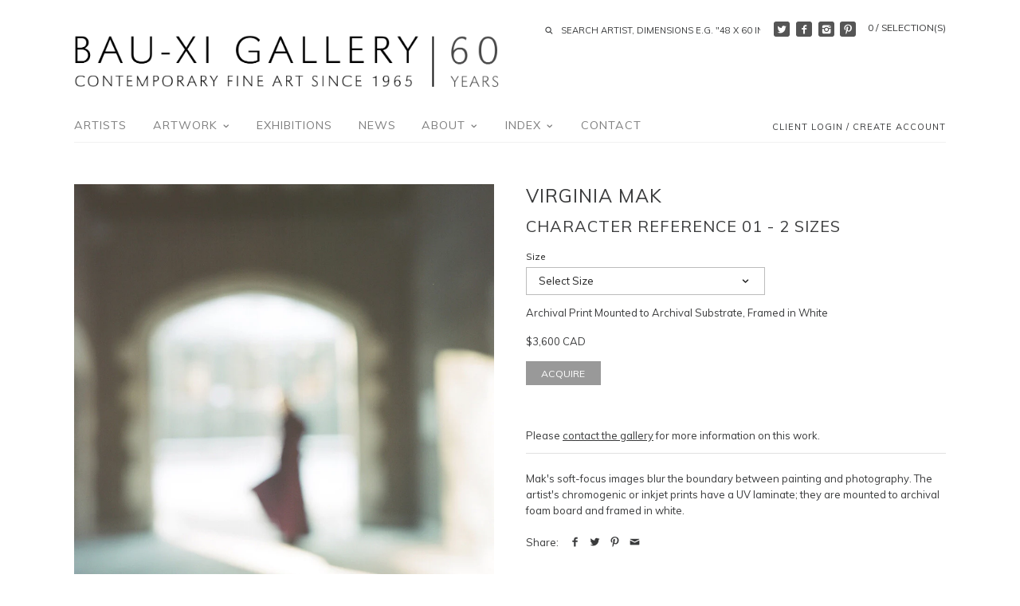

--- FILE ---
content_type: text/html; charset=utf-8
request_url: https://bau-xi.com/en-it/products/19806-character-reference-01
body_size: 20109
content:
<!doctype html>
<!--[if IE 8]><html class="no-js ie8" lang="en"> <![endif]-->
<!--[if IE 9]><html class="no-js ie9" lang="en"> <![endif]-->
<!--[if (gt IE 10)|!(IE)]><!--> <html class="no-js" lang="en"> <!--<![endif]-->  
<head>
  <!-- Canopy v1.0.2 -->
  <meta name="google-site-verification" content="lF5USztbl7ddRp90CccFuiKpK_L6Djso89lctUixntE" />
  <meta charset="utf-8" />
  <!--[if IE]><meta http-equiv='X-UA-Compatible' content='IE=edge,chrome=1' /><![endif]-->
  
  <link rel="shortcut icon" type="image/x-icon" href="//bau-xi.com/cdn/shop/t/7/assets/favicon.ico?v=178343313173762862681461343283">

  <title>
  Virginia Mak at Bau-Xi Gallery | Character Reference 01 - Available in 2 sizes
  </title>

  
  <meta name="description" content="Toronto-based photographer, Virginia Mak, captures colourful, blurred, soft-focus photographs of figures in nature and interiors. Artwork is available for sale at Bau-Xi Gallery, and online at bau-xi.com." />
  

  <meta name="viewport" content="width=device-width, user-scalable=no" />

  <link rel="canonical" href="https://bau-xi.com/en-it/products/19806-character-reference-01" />

  


  <meta property="og:type" content="product" />
  <meta property="og:title" content="Character Reference 01 - 2 Sizes" />
  
  <meta property="og:image" content="http://bau-xi.com/cdn/shop/products/19806_grande.jpeg?v=1616987495" />
  <meta property="og:image:secure_url" content="https://bau-xi.com/cdn/shop/products/19806_grande.jpeg?v=1616987495" />
  
  <meta property="og:price:amount" content="3,600" />
  <meta property="og:price:currency" content="CAD" />



<meta property="og:description" content="Toronto-based photographer, Virginia Mak, captures colourful, blurred, soft-focus photographs of figures in nature and interiors. Artwork is available for sale at Bau-Xi Gallery, and online at bau-xi.com." />

<meta property="og:url" content="https://bau-xi.com/en-it/products/19806-character-reference-01" />
<meta property="og:site_name" content="Bau-Xi Gallery" />

  


  
  
  
  
  
  
    <link href="//fonts.googleapis.com/css?family=Muli|Muli|Muli|Muli" rel="stylesheet" type="text/css">
  

  <link href="//bau-xi.com/cdn/shop/t/7/assets/styles.scss.css?v=13586400409329829221741097775" rel="stylesheet" type="text/css" media="all" />
  
  <!--[if lt IE 9]>
  <script src="//html5shiv.googlecode.com/svn/trunk/html5.js" type="text/javascript"></script>
  <script src="//bau-xi.com/cdn/shop/t/7/assets/selectivizr-min.js?v=53916545486504562791461343288" type="text/javascript"></script>
  <link href="//bau-xi.com/cdn/shop/t/7/assets/ie8.css?v=70557738531711680671769801467" rel="stylesheet" type="text/css" media="all" />
  <![endif]-->
  
  <script src="//ajax.googleapis.com/ajax/libs/jquery/1.9.1/jquery.min.js" type="text/javascript"></script>

  <script src="//bau-xi.com/cdn/shopifycloud/storefront/assets/themes_support/option_selection-b017cd28.js" type="text/javascript"></script>
  <script src="//bau-xi.com/cdn/shopifycloud/storefront/assets/themes_support/api.jquery-7ab1a3a4.js" type="text/javascript"></script>

  
  
  
  <script>window.performance && window.performance.mark && window.performance.mark('shopify.content_for_header.start');</script><meta name="google-site-verification" content="lF5USztbl7ddRp90CccFuiKpK_L6Djso89lctUixntE">
<meta id="shopify-digital-wallet" name="shopify-digital-wallet" content="/9195944/digital_wallets/dialog">
<meta name="shopify-checkout-api-token" content="55ffddf737807ef86df32dbd3dcc804c">
<link rel="alternate" hreflang="x-default" href="https://bau-xi.com/products/19806-character-reference-01">
<link rel="alternate" hreflang="en" href="https://bau-xi.com/products/19806-character-reference-01">
<link rel="alternate" hreflang="en-US" href="https://bau-xi.com/en-us/products/19806-character-reference-01">
<link rel="alternate" hreflang="en-IT" href="https://bau-xi.com/en-it/products/19806-character-reference-01">
<link rel="alternate" type="application/json+oembed" href="https://bau-xi.com/en-it/products/19806-character-reference-01.oembed">
<script async="async" src="/checkouts/internal/preloads.js?locale=en-IT"></script>
<link rel="preconnect" href="https://shop.app" crossorigin="anonymous">
<script async="async" src="https://shop.app/checkouts/internal/preloads.js?locale=en-IT&shop_id=9195944" crossorigin="anonymous"></script>
<script id="apple-pay-shop-capabilities" type="application/json">{"shopId":9195944,"countryCode":"CA","currencyCode":"CAD","merchantCapabilities":["supports3DS"],"merchantId":"gid:\/\/shopify\/Shop\/9195944","merchantName":"Bau-Xi Gallery","requiredBillingContactFields":["postalAddress","email","phone"],"requiredShippingContactFields":["postalAddress","email","phone"],"shippingType":"shipping","supportedNetworks":["visa","masterCard","amex","discover","interac","jcb"],"total":{"type":"pending","label":"Bau-Xi Gallery","amount":"1.00"},"shopifyPaymentsEnabled":true,"supportsSubscriptions":true}</script>
<script id="shopify-features" type="application/json">{"accessToken":"55ffddf737807ef86df32dbd3dcc804c","betas":["rich-media-storefront-analytics"],"domain":"bau-xi.com","predictiveSearch":true,"shopId":9195944,"locale":"en"}</script>
<script>var Shopify = Shopify || {};
Shopify.shop = "bau-xi.myshopify.com";
Shopify.locale = "en";
Shopify.currency = {"active":"CAD","rate":"1.0"};
Shopify.country = "IT";
Shopify.theme = {"name":"Bau-Xi","id":64386373,"schema_name":null,"schema_version":null,"theme_store_id":null,"role":"main"};
Shopify.theme.handle = "null";
Shopify.theme.style = {"id":null,"handle":null};
Shopify.cdnHost = "bau-xi.com/cdn";
Shopify.routes = Shopify.routes || {};
Shopify.routes.root = "/en-it/";</script>
<script type="module">!function(o){(o.Shopify=o.Shopify||{}).modules=!0}(window);</script>
<script>!function(o){function n(){var o=[];function n(){o.push(Array.prototype.slice.apply(arguments))}return n.q=o,n}var t=o.Shopify=o.Shopify||{};t.loadFeatures=n(),t.autoloadFeatures=n()}(window);</script>
<script>
  window.ShopifyPay = window.ShopifyPay || {};
  window.ShopifyPay.apiHost = "shop.app\/pay";
  window.ShopifyPay.redirectState = null;
</script>
<script id="shop-js-analytics" type="application/json">{"pageType":"product"}</script>
<script defer="defer" async type="module" src="//bau-xi.com/cdn/shopifycloud/shop-js/modules/v2/client.init-shop-cart-sync_BN7fPSNr.en.esm.js"></script>
<script defer="defer" async type="module" src="//bau-xi.com/cdn/shopifycloud/shop-js/modules/v2/chunk.common_Cbph3Kss.esm.js"></script>
<script defer="defer" async type="module" src="//bau-xi.com/cdn/shopifycloud/shop-js/modules/v2/chunk.modal_DKumMAJ1.esm.js"></script>
<script type="module">
  await import("//bau-xi.com/cdn/shopifycloud/shop-js/modules/v2/client.init-shop-cart-sync_BN7fPSNr.en.esm.js");
await import("//bau-xi.com/cdn/shopifycloud/shop-js/modules/v2/chunk.common_Cbph3Kss.esm.js");
await import("//bau-xi.com/cdn/shopifycloud/shop-js/modules/v2/chunk.modal_DKumMAJ1.esm.js");

  window.Shopify.SignInWithShop?.initShopCartSync?.({"fedCMEnabled":true,"windoidEnabled":true});

</script>
<script>
  window.Shopify = window.Shopify || {};
  if (!window.Shopify.featureAssets) window.Shopify.featureAssets = {};
  window.Shopify.featureAssets['shop-js'] = {"shop-cart-sync":["modules/v2/client.shop-cart-sync_CJVUk8Jm.en.esm.js","modules/v2/chunk.common_Cbph3Kss.esm.js","modules/v2/chunk.modal_DKumMAJ1.esm.js"],"init-fed-cm":["modules/v2/client.init-fed-cm_7Fvt41F4.en.esm.js","modules/v2/chunk.common_Cbph3Kss.esm.js","modules/v2/chunk.modal_DKumMAJ1.esm.js"],"init-shop-email-lookup-coordinator":["modules/v2/client.init-shop-email-lookup-coordinator_Cc088_bR.en.esm.js","modules/v2/chunk.common_Cbph3Kss.esm.js","modules/v2/chunk.modal_DKumMAJ1.esm.js"],"init-windoid":["modules/v2/client.init-windoid_hPopwJRj.en.esm.js","modules/v2/chunk.common_Cbph3Kss.esm.js","modules/v2/chunk.modal_DKumMAJ1.esm.js"],"shop-button":["modules/v2/client.shop-button_B0jaPSNF.en.esm.js","modules/v2/chunk.common_Cbph3Kss.esm.js","modules/v2/chunk.modal_DKumMAJ1.esm.js"],"shop-cash-offers":["modules/v2/client.shop-cash-offers_DPIskqss.en.esm.js","modules/v2/chunk.common_Cbph3Kss.esm.js","modules/v2/chunk.modal_DKumMAJ1.esm.js"],"shop-toast-manager":["modules/v2/client.shop-toast-manager_CK7RT69O.en.esm.js","modules/v2/chunk.common_Cbph3Kss.esm.js","modules/v2/chunk.modal_DKumMAJ1.esm.js"],"init-shop-cart-sync":["modules/v2/client.init-shop-cart-sync_BN7fPSNr.en.esm.js","modules/v2/chunk.common_Cbph3Kss.esm.js","modules/v2/chunk.modal_DKumMAJ1.esm.js"],"init-customer-accounts-sign-up":["modules/v2/client.init-customer-accounts-sign-up_CfPf4CXf.en.esm.js","modules/v2/client.shop-login-button_DeIztwXF.en.esm.js","modules/v2/chunk.common_Cbph3Kss.esm.js","modules/v2/chunk.modal_DKumMAJ1.esm.js"],"pay-button":["modules/v2/client.pay-button_CgIwFSYN.en.esm.js","modules/v2/chunk.common_Cbph3Kss.esm.js","modules/v2/chunk.modal_DKumMAJ1.esm.js"],"init-customer-accounts":["modules/v2/client.init-customer-accounts_DQ3x16JI.en.esm.js","modules/v2/client.shop-login-button_DeIztwXF.en.esm.js","modules/v2/chunk.common_Cbph3Kss.esm.js","modules/v2/chunk.modal_DKumMAJ1.esm.js"],"avatar":["modules/v2/client.avatar_BTnouDA3.en.esm.js"],"init-shop-for-new-customer-accounts":["modules/v2/client.init-shop-for-new-customer-accounts_CsZy_esa.en.esm.js","modules/v2/client.shop-login-button_DeIztwXF.en.esm.js","modules/v2/chunk.common_Cbph3Kss.esm.js","modules/v2/chunk.modal_DKumMAJ1.esm.js"],"shop-follow-button":["modules/v2/client.shop-follow-button_BRMJjgGd.en.esm.js","modules/v2/chunk.common_Cbph3Kss.esm.js","modules/v2/chunk.modal_DKumMAJ1.esm.js"],"checkout-modal":["modules/v2/client.checkout-modal_B9Drz_yf.en.esm.js","modules/v2/chunk.common_Cbph3Kss.esm.js","modules/v2/chunk.modal_DKumMAJ1.esm.js"],"shop-login-button":["modules/v2/client.shop-login-button_DeIztwXF.en.esm.js","modules/v2/chunk.common_Cbph3Kss.esm.js","modules/v2/chunk.modal_DKumMAJ1.esm.js"],"lead-capture":["modules/v2/client.lead-capture_DXYzFM3R.en.esm.js","modules/v2/chunk.common_Cbph3Kss.esm.js","modules/v2/chunk.modal_DKumMAJ1.esm.js"],"shop-login":["modules/v2/client.shop-login_CA5pJqmO.en.esm.js","modules/v2/chunk.common_Cbph3Kss.esm.js","modules/v2/chunk.modal_DKumMAJ1.esm.js"],"payment-terms":["modules/v2/client.payment-terms_BxzfvcZJ.en.esm.js","modules/v2/chunk.common_Cbph3Kss.esm.js","modules/v2/chunk.modal_DKumMAJ1.esm.js"]};
</script>
<script>(function() {
  var isLoaded = false;
  function asyncLoad() {
    if (isLoaded) return;
    isLoaded = true;
    var urls = ["https:\/\/chimpstatic.com\/mcjs-connected\/js\/users\/a7ddf37586b68f8b45f97a8c0\/7b320fdec584ecc231063ffae.js?shop=bau-xi.myshopify.com","https:\/\/lofreestuff.com\/api\/script?shop=bau-xi.myshopify.com","https:\/\/lofreestuff.com\/api\/script?shop=bau-xi.myshopify.com","https:\/\/lofreestuff.com\/api\/script?shop=bau-xi.myshopify.com","https:\/\/lofreestuff.com\/api\/script?shop=bau-xi.myshopify.com","https:\/\/lofreestuff.com\/api\/script?shop=bau-xi.myshopify.com","https:\/\/lofreestuff.com\/api\/script?shop=bau-xi.myshopify.com","https:\/\/cdn.hextom.com\/js\/freeshippingbar.js?shop=bau-xi.myshopify.com"];
    for (var i = 0; i < urls.length; i++) {
      var s = document.createElement('script');
      s.type = 'text/javascript';
      s.async = true;
      s.src = urls[i];
      var x = document.getElementsByTagName('script')[0];
      x.parentNode.insertBefore(s, x);
    }
  };
  if(window.attachEvent) {
    window.attachEvent('onload', asyncLoad);
  } else {
    window.addEventListener('load', asyncLoad, false);
  }
})();</script>
<script id="__st">var __st={"a":9195944,"offset":-18000,"reqid":"d7d052a2-2115-41a3-b72a-158ab73f2965-1769915592","pageurl":"bau-xi.com\/en-it\/products\/19806-character-reference-01","u":"0617465131fb","p":"product","rtyp":"product","rid":5539557829};</script>
<script>window.ShopifyPaypalV4VisibilityTracking = true;</script>
<script id="captcha-bootstrap">!function(){'use strict';const t='contact',e='account',n='new_comment',o=[[t,t],['blogs',n],['comments',n],[t,'customer']],c=[[e,'customer_login'],[e,'guest_login'],[e,'recover_customer_password'],[e,'create_customer']],r=t=>t.map((([t,e])=>`form[action*='/${t}']:not([data-nocaptcha='true']) input[name='form_type'][value='${e}']`)).join(','),a=t=>()=>t?[...document.querySelectorAll(t)].map((t=>t.form)):[];function s(){const t=[...o],e=r(t);return a(e)}const i='password',u='form_key',d=['recaptcha-v3-token','g-recaptcha-response','h-captcha-response',i],f=()=>{try{return window.sessionStorage}catch{return}},m='__shopify_v',_=t=>t.elements[u];function p(t,e,n=!1){try{const o=window.sessionStorage,c=JSON.parse(o.getItem(e)),{data:r}=function(t){const{data:e,action:n}=t;return t[m]||n?{data:e,action:n}:{data:t,action:n}}(c);for(const[e,n]of Object.entries(r))t.elements[e]&&(t.elements[e].value=n);n&&o.removeItem(e)}catch(o){console.error('form repopulation failed',{error:o})}}const l='form_type',E='cptcha';function T(t){t.dataset[E]=!0}const w=window,h=w.document,L='Shopify',v='ce_forms',y='captcha';let A=!1;((t,e)=>{const n=(g='f06e6c50-85a8-45c8-87d0-21a2b65856fe',I='https://cdn.shopify.com/shopifycloud/storefront-forms-hcaptcha/ce_storefront_forms_captcha_hcaptcha.v1.5.2.iife.js',D={infoText:'Protected by hCaptcha',privacyText:'Privacy',termsText:'Terms'},(t,e,n)=>{const o=w[L][v],c=o.bindForm;if(c)return c(t,g,e,D).then(n);var r;o.q.push([[t,g,e,D],n]),r=I,A||(h.body.append(Object.assign(h.createElement('script'),{id:'captcha-provider',async:!0,src:r})),A=!0)});var g,I,D;w[L]=w[L]||{},w[L][v]=w[L][v]||{},w[L][v].q=[],w[L][y]=w[L][y]||{},w[L][y].protect=function(t,e){n(t,void 0,e),T(t)},Object.freeze(w[L][y]),function(t,e,n,w,h,L){const[v,y,A,g]=function(t,e,n){const i=e?o:[],u=t?c:[],d=[...i,...u],f=r(d),m=r(i),_=r(d.filter((([t,e])=>n.includes(e))));return[a(f),a(m),a(_),s()]}(w,h,L),I=t=>{const e=t.target;return e instanceof HTMLFormElement?e:e&&e.form},D=t=>v().includes(t);t.addEventListener('submit',(t=>{const e=I(t);if(!e)return;const n=D(e)&&!e.dataset.hcaptchaBound&&!e.dataset.recaptchaBound,o=_(e),c=g().includes(e)&&(!o||!o.value);(n||c)&&t.preventDefault(),c&&!n&&(function(t){try{if(!f())return;!function(t){const e=f();if(!e)return;const n=_(t);if(!n)return;const o=n.value;o&&e.removeItem(o)}(t);const e=Array.from(Array(32),(()=>Math.random().toString(36)[2])).join('');!function(t,e){_(t)||t.append(Object.assign(document.createElement('input'),{type:'hidden',name:u})),t.elements[u].value=e}(t,e),function(t,e){const n=f();if(!n)return;const o=[...t.querySelectorAll(`input[type='${i}']`)].map((({name:t})=>t)),c=[...d,...o],r={};for(const[a,s]of new FormData(t).entries())c.includes(a)||(r[a]=s);n.setItem(e,JSON.stringify({[m]:1,action:t.action,data:r}))}(t,e)}catch(e){console.error('failed to persist form',e)}}(e),e.submit())}));const S=(t,e)=>{t&&!t.dataset[E]&&(n(t,e.some((e=>e===t))),T(t))};for(const o of['focusin','change'])t.addEventListener(o,(t=>{const e=I(t);D(e)&&S(e,y())}));const B=e.get('form_key'),M=e.get(l),P=B&&M;t.addEventListener('DOMContentLoaded',(()=>{const t=y();if(P)for(const e of t)e.elements[l].value===M&&p(e,B);[...new Set([...A(),...v().filter((t=>'true'===t.dataset.shopifyCaptcha))])].forEach((e=>S(e,t)))}))}(h,new URLSearchParams(w.location.search),n,t,e,['guest_login'])})(!0,!0)}();</script>
<script integrity="sha256-4kQ18oKyAcykRKYeNunJcIwy7WH5gtpwJnB7kiuLZ1E=" data-source-attribution="shopify.loadfeatures" defer="defer" src="//bau-xi.com/cdn/shopifycloud/storefront/assets/storefront/load_feature-a0a9edcb.js" crossorigin="anonymous"></script>
<script crossorigin="anonymous" defer="defer" src="//bau-xi.com/cdn/shopifycloud/storefront/assets/shopify_pay/storefront-65b4c6d7.js?v=20250812"></script>
<script data-source-attribution="shopify.dynamic_checkout.dynamic.init">var Shopify=Shopify||{};Shopify.PaymentButton=Shopify.PaymentButton||{isStorefrontPortableWallets:!0,init:function(){window.Shopify.PaymentButton.init=function(){};var t=document.createElement("script");t.src="https://bau-xi.com/cdn/shopifycloud/portable-wallets/latest/portable-wallets.en.js",t.type="module",document.head.appendChild(t)}};
</script>
<script data-source-attribution="shopify.dynamic_checkout.buyer_consent">
  function portableWalletsHideBuyerConsent(e){var t=document.getElementById("shopify-buyer-consent"),n=document.getElementById("shopify-subscription-policy-button");t&&n&&(t.classList.add("hidden"),t.setAttribute("aria-hidden","true"),n.removeEventListener("click",e))}function portableWalletsShowBuyerConsent(e){var t=document.getElementById("shopify-buyer-consent"),n=document.getElementById("shopify-subscription-policy-button");t&&n&&(t.classList.remove("hidden"),t.removeAttribute("aria-hidden"),n.addEventListener("click",e))}window.Shopify?.PaymentButton&&(window.Shopify.PaymentButton.hideBuyerConsent=portableWalletsHideBuyerConsent,window.Shopify.PaymentButton.showBuyerConsent=portableWalletsShowBuyerConsent);
</script>
<script data-source-attribution="shopify.dynamic_checkout.cart.bootstrap">document.addEventListener("DOMContentLoaded",(function(){function t(){return document.querySelector("shopify-accelerated-checkout-cart, shopify-accelerated-checkout")}if(t())Shopify.PaymentButton.init();else{new MutationObserver((function(e,n){t()&&(Shopify.PaymentButton.init(),n.disconnect())})).observe(document.body,{childList:!0,subtree:!0})}}));
</script>
<link id="shopify-accelerated-checkout-styles" rel="stylesheet" media="screen" href="https://bau-xi.com/cdn/shopifycloud/portable-wallets/latest/accelerated-checkout-backwards-compat.css" crossorigin="anonymous">
<style id="shopify-accelerated-checkout-cart">
        #shopify-buyer-consent {
  margin-top: 1em;
  display: inline-block;
  width: 100%;
}

#shopify-buyer-consent.hidden {
  display: none;
}

#shopify-subscription-policy-button {
  background: none;
  border: none;
  padding: 0;
  text-decoration: underline;
  font-size: inherit;
  cursor: pointer;
}

#shopify-subscription-policy-button::before {
  box-shadow: none;
}

      </style>

<script>window.performance && window.performance.mark && window.performance.mark('shopify.content_for_header.end');</script>
  
  <script>
    document.documentElement.className = document.documentElement.className.replace('no-js', '');
    products = {};
    Shopify.money_format = "${{amount_no_decimals}} CAD";
  </script>
  
  <meta name="p:domain_verify" content="ca13fb28016208b364c64a829e33989a"/>
<link href="https://monorail-edge.shopifysvc.com" rel="dns-prefetch">
<script>(function(){if ("sendBeacon" in navigator && "performance" in window) {try {var session_token_from_headers = performance.getEntriesByType('navigation')[0].serverTiming.find(x => x.name == '_s').description;} catch {var session_token_from_headers = undefined;}var session_cookie_matches = document.cookie.match(/_shopify_s=([^;]*)/);var session_token_from_cookie = session_cookie_matches && session_cookie_matches.length === 2 ? session_cookie_matches[1] : "";var session_token = session_token_from_headers || session_token_from_cookie || "";function handle_abandonment_event(e) {var entries = performance.getEntries().filter(function(entry) {return /monorail-edge.shopifysvc.com/.test(entry.name);});if (!window.abandonment_tracked && entries.length === 0) {window.abandonment_tracked = true;var currentMs = Date.now();var navigation_start = performance.timing.navigationStart;var payload = {shop_id: 9195944,url: window.location.href,navigation_start,duration: currentMs - navigation_start,session_token,page_type: "product"};window.navigator.sendBeacon("https://monorail-edge.shopifysvc.com/v1/produce", JSON.stringify({schema_id: "online_store_buyer_site_abandonment/1.1",payload: payload,metadata: {event_created_at_ms: currentMs,event_sent_at_ms: currentMs}}));}}window.addEventListener('pagehide', handle_abandonment_event);}}());</script>
<script id="web-pixels-manager-setup">(function e(e,d,r,n,o){if(void 0===o&&(o={}),!Boolean(null===(a=null===(i=window.Shopify)||void 0===i?void 0:i.analytics)||void 0===a?void 0:a.replayQueue)){var i,a;window.Shopify=window.Shopify||{};var t=window.Shopify;t.analytics=t.analytics||{};var s=t.analytics;s.replayQueue=[],s.publish=function(e,d,r){return s.replayQueue.push([e,d,r]),!0};try{self.performance.mark("wpm:start")}catch(e){}var l=function(){var e={modern:/Edge?\/(1{2}[4-9]|1[2-9]\d|[2-9]\d{2}|\d{4,})\.\d+(\.\d+|)|Firefox\/(1{2}[4-9]|1[2-9]\d|[2-9]\d{2}|\d{4,})\.\d+(\.\d+|)|Chrom(ium|e)\/(9{2}|\d{3,})\.\d+(\.\d+|)|(Maci|X1{2}).+ Version\/(15\.\d+|(1[6-9]|[2-9]\d|\d{3,})\.\d+)([,.]\d+|)( \(\w+\)|)( Mobile\/\w+|) Safari\/|Chrome.+OPR\/(9{2}|\d{3,})\.\d+\.\d+|(CPU[ +]OS|iPhone[ +]OS|CPU[ +]iPhone|CPU IPhone OS|CPU iPad OS)[ +]+(15[._]\d+|(1[6-9]|[2-9]\d|\d{3,})[._]\d+)([._]\d+|)|Android:?[ /-](13[3-9]|1[4-9]\d|[2-9]\d{2}|\d{4,})(\.\d+|)(\.\d+|)|Android.+Firefox\/(13[5-9]|1[4-9]\d|[2-9]\d{2}|\d{4,})\.\d+(\.\d+|)|Android.+Chrom(ium|e)\/(13[3-9]|1[4-9]\d|[2-9]\d{2}|\d{4,})\.\d+(\.\d+|)|SamsungBrowser\/([2-9]\d|\d{3,})\.\d+/,legacy:/Edge?\/(1[6-9]|[2-9]\d|\d{3,})\.\d+(\.\d+|)|Firefox\/(5[4-9]|[6-9]\d|\d{3,})\.\d+(\.\d+|)|Chrom(ium|e)\/(5[1-9]|[6-9]\d|\d{3,})\.\d+(\.\d+|)([\d.]+$|.*Safari\/(?![\d.]+ Edge\/[\d.]+$))|(Maci|X1{2}).+ Version\/(10\.\d+|(1[1-9]|[2-9]\d|\d{3,})\.\d+)([,.]\d+|)( \(\w+\)|)( Mobile\/\w+|) Safari\/|Chrome.+OPR\/(3[89]|[4-9]\d|\d{3,})\.\d+\.\d+|(CPU[ +]OS|iPhone[ +]OS|CPU[ +]iPhone|CPU IPhone OS|CPU iPad OS)[ +]+(10[._]\d+|(1[1-9]|[2-9]\d|\d{3,})[._]\d+)([._]\d+|)|Android:?[ /-](13[3-9]|1[4-9]\d|[2-9]\d{2}|\d{4,})(\.\d+|)(\.\d+|)|Mobile Safari.+OPR\/([89]\d|\d{3,})\.\d+\.\d+|Android.+Firefox\/(13[5-9]|1[4-9]\d|[2-9]\d{2}|\d{4,})\.\d+(\.\d+|)|Android.+Chrom(ium|e)\/(13[3-9]|1[4-9]\d|[2-9]\d{2}|\d{4,})\.\d+(\.\d+|)|Android.+(UC? ?Browser|UCWEB|U3)[ /]?(15\.([5-9]|\d{2,})|(1[6-9]|[2-9]\d|\d{3,})\.\d+)\.\d+|SamsungBrowser\/(5\.\d+|([6-9]|\d{2,})\.\d+)|Android.+MQ{2}Browser\/(14(\.(9|\d{2,})|)|(1[5-9]|[2-9]\d|\d{3,})(\.\d+|))(\.\d+|)|K[Aa][Ii]OS\/(3\.\d+|([4-9]|\d{2,})\.\d+)(\.\d+|)/},d=e.modern,r=e.legacy,n=navigator.userAgent;return n.match(d)?"modern":n.match(r)?"legacy":"unknown"}(),u="modern"===l?"modern":"legacy",c=(null!=n?n:{modern:"",legacy:""})[u],f=function(e){return[e.baseUrl,"/wpm","/b",e.hashVersion,"modern"===e.buildTarget?"m":"l",".js"].join("")}({baseUrl:d,hashVersion:r,buildTarget:u}),m=function(e){var d=e.version,r=e.bundleTarget,n=e.surface,o=e.pageUrl,i=e.monorailEndpoint;return{emit:function(e){var a=e.status,t=e.errorMsg,s=(new Date).getTime(),l=JSON.stringify({metadata:{event_sent_at_ms:s},events:[{schema_id:"web_pixels_manager_load/3.1",payload:{version:d,bundle_target:r,page_url:o,status:a,surface:n,error_msg:t},metadata:{event_created_at_ms:s}}]});if(!i)return console&&console.warn&&console.warn("[Web Pixels Manager] No Monorail endpoint provided, skipping logging."),!1;try{return self.navigator.sendBeacon.bind(self.navigator)(i,l)}catch(e){}var u=new XMLHttpRequest;try{return u.open("POST",i,!0),u.setRequestHeader("Content-Type","text/plain"),u.send(l),!0}catch(e){return console&&console.warn&&console.warn("[Web Pixels Manager] Got an unhandled error while logging to Monorail."),!1}}}}({version:r,bundleTarget:l,surface:e.surface,pageUrl:self.location.href,monorailEndpoint:e.monorailEndpoint});try{o.browserTarget=l,function(e){var d=e.src,r=e.async,n=void 0===r||r,o=e.onload,i=e.onerror,a=e.sri,t=e.scriptDataAttributes,s=void 0===t?{}:t,l=document.createElement("script"),u=document.querySelector("head"),c=document.querySelector("body");if(l.async=n,l.src=d,a&&(l.integrity=a,l.crossOrigin="anonymous"),s)for(var f in s)if(Object.prototype.hasOwnProperty.call(s,f))try{l.dataset[f]=s[f]}catch(e){}if(o&&l.addEventListener("load",o),i&&l.addEventListener("error",i),u)u.appendChild(l);else{if(!c)throw new Error("Did not find a head or body element to append the script");c.appendChild(l)}}({src:f,async:!0,onload:function(){if(!function(){var e,d;return Boolean(null===(d=null===(e=window.Shopify)||void 0===e?void 0:e.analytics)||void 0===d?void 0:d.initialized)}()){var d=window.webPixelsManager.init(e)||void 0;if(d){var r=window.Shopify.analytics;r.replayQueue.forEach((function(e){var r=e[0],n=e[1],o=e[2];d.publishCustomEvent(r,n,o)})),r.replayQueue=[],r.publish=d.publishCustomEvent,r.visitor=d.visitor,r.initialized=!0}}},onerror:function(){return m.emit({status:"failed",errorMsg:"".concat(f," has failed to load")})},sri:function(e){var d=/^sha384-[A-Za-z0-9+/=]+$/;return"string"==typeof e&&d.test(e)}(c)?c:"",scriptDataAttributes:o}),m.emit({status:"loading"})}catch(e){m.emit({status:"failed",errorMsg:(null==e?void 0:e.message)||"Unknown error"})}}})({shopId: 9195944,storefrontBaseUrl: "https://bau-xi.com",extensionsBaseUrl: "https://extensions.shopifycdn.com/cdn/shopifycloud/web-pixels-manager",monorailEndpoint: "https://monorail-edge.shopifysvc.com/unstable/produce_batch",surface: "storefront-renderer",enabledBetaFlags: ["2dca8a86"],webPixelsConfigList: [{"id":"490111234","configuration":"{\"config\":\"{\\\"pixel_id\\\":\\\"G-Z8QJLE6Z9N\\\",\\\"target_country\\\":\\\"CA\\\",\\\"gtag_events\\\":[{\\\"type\\\":\\\"search\\\",\\\"action_label\\\":[\\\"G-Z8QJLE6Z9N\\\",\\\"AW-1019231932\\\/aSPCCMCctogDELz9gOYD\\\"]},{\\\"type\\\":\\\"begin_checkout\\\",\\\"action_label\\\":[\\\"G-Z8QJLE6Z9N\\\",\\\"AW-1019231932\\\/Xtn0CL2ctogDELz9gOYD\\\"]},{\\\"type\\\":\\\"view_item\\\",\\\"action_label\\\":[\\\"G-Z8QJLE6Z9N\\\",\\\"AW-1019231932\\\/3w1OCLectogDELz9gOYD\\\",\\\"MC-0TSLSDW604\\\"]},{\\\"type\\\":\\\"purchase\\\",\\\"action_label\\\":[\\\"G-Z8QJLE6Z9N\\\",\\\"AW-1019231932\\\/lvBcCLSctogDELz9gOYD\\\",\\\"MC-0TSLSDW604\\\"]},{\\\"type\\\":\\\"page_view\\\",\\\"action_label\\\":[\\\"G-Z8QJLE6Z9N\\\",\\\"AW-1019231932\\\/MDOvCLGctogDELz9gOYD\\\",\\\"MC-0TSLSDW604\\\"]},{\\\"type\\\":\\\"add_payment_info\\\",\\\"action_label\\\":[\\\"G-Z8QJLE6Z9N\\\",\\\"AW-1019231932\\\/y0HPCMOctogDELz9gOYD\\\"]},{\\\"type\\\":\\\"add_to_cart\\\",\\\"action_label\\\":[\\\"G-Z8QJLE6Z9N\\\",\\\"AW-1019231932\\\/k_bZCLqctogDELz9gOYD\\\"]}],\\\"enable_monitoring_mode\\\":false}\"}","eventPayloadVersion":"v1","runtimeContext":"OPEN","scriptVersion":"b2a88bafab3e21179ed38636efcd8a93","type":"APP","apiClientId":1780363,"privacyPurposes":[],"dataSharingAdjustments":{"protectedCustomerApprovalScopes":["read_customer_address","read_customer_email","read_customer_name","read_customer_personal_data","read_customer_phone"]}},{"id":"116556034","configuration":"{\"tagID\":\"2613097673935\"}","eventPayloadVersion":"v1","runtimeContext":"STRICT","scriptVersion":"18031546ee651571ed29edbe71a3550b","type":"APP","apiClientId":3009811,"privacyPurposes":["ANALYTICS","MARKETING","SALE_OF_DATA"],"dataSharingAdjustments":{"protectedCustomerApprovalScopes":["read_customer_address","read_customer_email","read_customer_name","read_customer_personal_data","read_customer_phone"]}},{"id":"shopify-app-pixel","configuration":"{}","eventPayloadVersion":"v1","runtimeContext":"STRICT","scriptVersion":"0450","apiClientId":"shopify-pixel","type":"APP","privacyPurposes":["ANALYTICS","MARKETING"]},{"id":"shopify-custom-pixel","eventPayloadVersion":"v1","runtimeContext":"LAX","scriptVersion":"0450","apiClientId":"shopify-pixel","type":"CUSTOM","privacyPurposes":["ANALYTICS","MARKETING"]}],isMerchantRequest: false,initData: {"shop":{"name":"Bau-Xi Gallery","paymentSettings":{"currencyCode":"CAD"},"myshopifyDomain":"bau-xi.myshopify.com","countryCode":"CA","storefrontUrl":"https:\/\/bau-xi.com\/en-it"},"customer":null,"cart":null,"checkout":null,"productVariants":[{"price":{"amount":3600.0,"currencyCode":"CAD"},"product":{"title":"Character Reference 01 - 2 Sizes","vendor":"Virginia Mak","id":"5539557829","untranslatedTitle":"Character Reference 01 - 2 Sizes","url":"\/en-it\/products\/19806-character-reference-01","type":"Archival Print Mounted to Archival Substrate, Framed in White"},"id":"17439402181","image":{"src":"\/\/bau-xi.com\/cdn\/shop\/products\/19806.jpeg?v=1616987495"},"sku":"19806","title":"28 X 28 in. - Edition of 15","untranslatedTitle":"28 X 28 in. - Edition of 15"},{"price":{"amount":7200.0,"currencyCode":"CAD"},"product":{"title":"Character Reference 01 - 2 Sizes","vendor":"Virginia Mak","id":"5539557829","untranslatedTitle":"Character Reference 01 - 2 Sizes","url":"\/en-it\/products\/19806-character-reference-01","type":"Archival Print Mounted to Archival Substrate, Framed in White"},"id":"35723052253338","image":{"src":"\/\/bau-xi.com\/cdn\/shop\/products\/19806.jpeg?v=1616987495"},"sku":"19806","title":"48 X 48 in. - AP2","untranslatedTitle":"48 X 48 in. - AP2"}],"purchasingCompany":null},},"https://bau-xi.com/cdn","1d2a099fw23dfb22ep557258f5m7a2edbae",{"modern":"","legacy":""},{"shopId":"9195944","storefrontBaseUrl":"https:\/\/bau-xi.com","extensionBaseUrl":"https:\/\/extensions.shopifycdn.com\/cdn\/shopifycloud\/web-pixels-manager","surface":"storefront-renderer","enabledBetaFlags":"[\"2dca8a86\"]","isMerchantRequest":"false","hashVersion":"1d2a099fw23dfb22ep557258f5m7a2edbae","publish":"custom","events":"[[\"page_viewed\",{}],[\"product_viewed\",{\"productVariant\":{\"price\":{\"amount\":3600.0,\"currencyCode\":\"CAD\"},\"product\":{\"title\":\"Character Reference 01 - 2 Sizes\",\"vendor\":\"Virginia Mak\",\"id\":\"5539557829\",\"untranslatedTitle\":\"Character Reference 01 - 2 Sizes\",\"url\":\"\/en-it\/products\/19806-character-reference-01\",\"type\":\"Archival Print Mounted to Archival Substrate, Framed in White\"},\"id\":\"17439402181\",\"image\":{\"src\":\"\/\/bau-xi.com\/cdn\/shop\/products\/19806.jpeg?v=1616987495\"},\"sku\":\"19806\",\"title\":\"28 X 28 in. - Edition of 15\",\"untranslatedTitle\":\"28 X 28 in. - Edition of 15\"}}]]"});</script><script>
  window.ShopifyAnalytics = window.ShopifyAnalytics || {};
  window.ShopifyAnalytics.meta = window.ShopifyAnalytics.meta || {};
  window.ShopifyAnalytics.meta.currency = 'CAD';
  var meta = {"product":{"id":5539557829,"gid":"gid:\/\/shopify\/Product\/5539557829","vendor":"Virginia Mak","type":"Archival Print Mounted to Archival Substrate, Framed in White","handle":"19806-character-reference-01","variants":[{"id":17439402181,"price":360000,"name":"Character Reference 01 - 2 Sizes - 28 X 28 in. - Edition of 15","public_title":"28 X 28 in. - Edition of 15","sku":"19806"},{"id":35723052253338,"price":720000,"name":"Character Reference 01 - 2 Sizes - 48 X 48 in. - AP2","public_title":"48 X 48 in. - AP2","sku":"19806"}],"remote":false},"page":{"pageType":"product","resourceType":"product","resourceId":5539557829,"requestId":"d7d052a2-2115-41a3-b72a-158ab73f2965-1769915592"}};
  for (var attr in meta) {
    window.ShopifyAnalytics.meta[attr] = meta[attr];
  }
</script>
<script class="analytics">
  (function () {
    var customDocumentWrite = function(content) {
      var jquery = null;

      if (window.jQuery) {
        jquery = window.jQuery;
      } else if (window.Checkout && window.Checkout.$) {
        jquery = window.Checkout.$;
      }

      if (jquery) {
        jquery('body').append(content);
      }
    };

    var hasLoggedConversion = function(token) {
      if (token) {
        return document.cookie.indexOf('loggedConversion=' + token) !== -1;
      }
      return false;
    }

    var setCookieIfConversion = function(token) {
      if (token) {
        var twoMonthsFromNow = new Date(Date.now());
        twoMonthsFromNow.setMonth(twoMonthsFromNow.getMonth() + 2);

        document.cookie = 'loggedConversion=' + token + '; expires=' + twoMonthsFromNow;
      }
    }

    var trekkie = window.ShopifyAnalytics.lib = window.trekkie = window.trekkie || [];
    if (trekkie.integrations) {
      return;
    }
    trekkie.methods = [
      'identify',
      'page',
      'ready',
      'track',
      'trackForm',
      'trackLink'
    ];
    trekkie.factory = function(method) {
      return function() {
        var args = Array.prototype.slice.call(arguments);
        args.unshift(method);
        trekkie.push(args);
        return trekkie;
      };
    };
    for (var i = 0; i < trekkie.methods.length; i++) {
      var key = trekkie.methods[i];
      trekkie[key] = trekkie.factory(key);
    }
    trekkie.load = function(config) {
      trekkie.config = config || {};
      trekkie.config.initialDocumentCookie = document.cookie;
      var first = document.getElementsByTagName('script')[0];
      var script = document.createElement('script');
      script.type = 'text/javascript';
      script.onerror = function(e) {
        var scriptFallback = document.createElement('script');
        scriptFallback.type = 'text/javascript';
        scriptFallback.onerror = function(error) {
                var Monorail = {
      produce: function produce(monorailDomain, schemaId, payload) {
        var currentMs = new Date().getTime();
        var event = {
          schema_id: schemaId,
          payload: payload,
          metadata: {
            event_created_at_ms: currentMs,
            event_sent_at_ms: currentMs
          }
        };
        return Monorail.sendRequest("https://" + monorailDomain + "/v1/produce", JSON.stringify(event));
      },
      sendRequest: function sendRequest(endpointUrl, payload) {
        // Try the sendBeacon API
        if (window && window.navigator && typeof window.navigator.sendBeacon === 'function' && typeof window.Blob === 'function' && !Monorail.isIos12()) {
          var blobData = new window.Blob([payload], {
            type: 'text/plain'
          });

          if (window.navigator.sendBeacon(endpointUrl, blobData)) {
            return true;
          } // sendBeacon was not successful

        } // XHR beacon

        var xhr = new XMLHttpRequest();

        try {
          xhr.open('POST', endpointUrl);
          xhr.setRequestHeader('Content-Type', 'text/plain');
          xhr.send(payload);
        } catch (e) {
          console.log(e);
        }

        return false;
      },
      isIos12: function isIos12() {
        return window.navigator.userAgent.lastIndexOf('iPhone; CPU iPhone OS 12_') !== -1 || window.navigator.userAgent.lastIndexOf('iPad; CPU OS 12_') !== -1;
      }
    };
    Monorail.produce('monorail-edge.shopifysvc.com',
      'trekkie_storefront_load_errors/1.1',
      {shop_id: 9195944,
      theme_id: 64386373,
      app_name: "storefront",
      context_url: window.location.href,
      source_url: "//bau-xi.com/cdn/s/trekkie.storefront.c59ea00e0474b293ae6629561379568a2d7c4bba.min.js"});

        };
        scriptFallback.async = true;
        scriptFallback.src = '//bau-xi.com/cdn/s/trekkie.storefront.c59ea00e0474b293ae6629561379568a2d7c4bba.min.js';
        first.parentNode.insertBefore(scriptFallback, first);
      };
      script.async = true;
      script.src = '//bau-xi.com/cdn/s/trekkie.storefront.c59ea00e0474b293ae6629561379568a2d7c4bba.min.js';
      first.parentNode.insertBefore(script, first);
    };
    trekkie.load(
      {"Trekkie":{"appName":"storefront","development":false,"defaultAttributes":{"shopId":9195944,"isMerchantRequest":null,"themeId":64386373,"themeCityHash":"5563480730388208845","contentLanguage":"en","currency":"CAD","eventMetadataId":"188429b9-84c6-4b39-9257-2b3105aa9d2d"},"isServerSideCookieWritingEnabled":true,"monorailRegion":"shop_domain","enabledBetaFlags":["65f19447","b5387b81"]},"Session Attribution":{},"S2S":{"facebookCapiEnabled":false,"source":"trekkie-storefront-renderer","apiClientId":580111}}
    );

    var loaded = false;
    trekkie.ready(function() {
      if (loaded) return;
      loaded = true;

      window.ShopifyAnalytics.lib = window.trekkie;

      var originalDocumentWrite = document.write;
      document.write = customDocumentWrite;
      try { window.ShopifyAnalytics.merchantGoogleAnalytics.call(this); } catch(error) {};
      document.write = originalDocumentWrite;

      window.ShopifyAnalytics.lib.page(null,{"pageType":"product","resourceType":"product","resourceId":5539557829,"requestId":"d7d052a2-2115-41a3-b72a-158ab73f2965-1769915592","shopifyEmitted":true});

      var match = window.location.pathname.match(/checkouts\/(.+)\/(thank_you|post_purchase)/)
      var token = match? match[1]: undefined;
      if (!hasLoggedConversion(token)) {
        setCookieIfConversion(token);
        window.ShopifyAnalytics.lib.track("Viewed Product",{"currency":"CAD","variantId":17439402181,"productId":5539557829,"productGid":"gid:\/\/shopify\/Product\/5539557829","name":"Character Reference 01 - 2 Sizes - 28 X 28 in. - Edition of 15","price":"3600.00","sku":"19806","brand":"Virginia Mak","variant":"28 X 28 in. - Edition of 15","category":"Archival Print Mounted to Archival Substrate, Framed in White","nonInteraction":true,"remote":false},undefined,undefined,{"shopifyEmitted":true});
      window.ShopifyAnalytics.lib.track("monorail:\/\/trekkie_storefront_viewed_product\/1.1",{"currency":"CAD","variantId":17439402181,"productId":5539557829,"productGid":"gid:\/\/shopify\/Product\/5539557829","name":"Character Reference 01 - 2 Sizes - 28 X 28 in. - Edition of 15","price":"3600.00","sku":"19806","brand":"Virginia Mak","variant":"28 X 28 in. - Edition of 15","category":"Archival Print Mounted to Archival Substrate, Framed in White","nonInteraction":true,"remote":false,"referer":"https:\/\/bau-xi.com\/en-it\/products\/19806-character-reference-01"});
      }
    });


        var eventsListenerScript = document.createElement('script');
        eventsListenerScript.async = true;
        eventsListenerScript.src = "//bau-xi.com/cdn/shopifycloud/storefront/assets/shop_events_listener-3da45d37.js";
        document.getElementsByTagName('head')[0].appendChild(eventsListenerScript);

})();</script>
  <script>
  if (!window.ga || (window.ga && typeof window.ga !== 'function')) {
    window.ga = function ga() {
      (window.ga.q = window.ga.q || []).push(arguments);
      if (window.Shopify && window.Shopify.analytics && typeof window.Shopify.analytics.publish === 'function') {
        window.Shopify.analytics.publish("ga_stub_called", {}, {sendTo: "google_osp_migration"});
      }
      console.error("Shopify's Google Analytics stub called with:", Array.from(arguments), "\nSee https://help.shopify.com/manual/promoting-marketing/pixels/pixel-migration#google for more information.");
    };
    if (window.Shopify && window.Shopify.analytics && typeof window.Shopify.analytics.publish === 'function') {
      window.Shopify.analytics.publish("ga_stub_initialized", {}, {sendTo: "google_osp_migration"});
    }
  }
</script>
<script
  defer
  src="https://bau-xi.com/cdn/shopifycloud/perf-kit/shopify-perf-kit-3.1.0.min.js"
  data-application="storefront-renderer"
  data-shop-id="9195944"
  data-render-region="gcp-us-central1"
  data-page-type="product"
  data-theme-instance-id="64386373"
  data-theme-name=""
  data-theme-version=""
  data-monorail-region="shop_domain"
  data-resource-timing-sampling-rate="10"
  data-shs="true"
  data-shs-beacon="true"
  data-shs-export-with-fetch="true"
  data-shs-logs-sample-rate="1"
  data-shs-beacon-endpoint="https://bau-xi.com/api/collect"
></script>
</head>
<meta name="p:domain_verify" content="ca13fb28016208b364c64a829e33989a"/>
<body class="template-product">
  <div id="page-wrap">
    <div id="page-wrap-inner">
      <div id="page-wrap-content">
        <div class="container">
          <div class="page-header">
            <div id="toolbar" class="toolbar cf">
              <span class="mobile-toolbar">
                <a class="toggle-mob-nav" href="#"><i class="icon-nav"></i></a>
                
              </span>

              

              <span class="toolbar-cart">
                <span class="no-btn">
                  <a class="current-cart toggle-cart-summary" href="/cart">
                    0 / Selection(s)
                  </a>
                </span>
              </span>
              

              
              <span class="toolbar-social">
                
<ul class="social-links plain">
    
                <form class="search-form" action="/search" method="get">
                  <input type="hidden" name="type" value="product">
                  <button class="icon-mag"></button>
                  <input type="text" name="q" placeholder="Search artist, dimensions e.g. &quot;48 X 60 in.&quot;"/>
                </form>
                
  
  <li><a title="Twitter" class="icon-twitter" target="_blank" href="http://www.twitter.com/BauXiGallery"><span>Twitter</span></a></li>
  
  
  <li><a title="Facebook" class="icon-facebook" target="_blank" href="https://www.facebook.com/BauXiGallery"><span>Facebook</span></a></li>
  
  
  
  
  
  
  <li><a title="Instagram" class="icon-instagram" target="_blank" href="http://www.instagram.com/bauxigallery"><span>Instagram</span></a></li>
  
  
  <li><a title="Pinterest" class="icon-pinterest" target="_blank" href="https://www.pinterest.ca/bauxi0516/"><span>Pinterest</span></a></li>
  
  
  
</ul>

              </span>
              
            </div>

            <div class="logo-nav">
              

              <div class="cf">
              <div class="logo align-left">
                <a href="https://bau-xi.com" title=""><img src="//bau-xi.com/cdn/shop/t/7/assets/logo.png?v=176607062582600171571741097598" alt="" /></a>
              </div>
              </div>

              
              <nav class="main-nav cf desktop align-left" role="navigation">
  <ul>
    
    
    
      
      
      
        



        
      
    
      <li class="nav-item first">
        
        <a class="nav-item-link" href="/en-it/pages/all-artists">
          Artists
        </a>
        
        
      </li>
    
    
      
      
      
        



        
      
    
      <li class="nav-item dropdown drop-norm">
        
        <a class="nav-item-link" href="/en-it#">
          Artwork
        </a>
        
        
        
          
        
          
          


          

          <div class="sub-nav count-8">
            
            
            
<ul class="sub-nav-list">
  
  

  
  




  <li class="sub-nav-item">
    <a class="sub-nav-item-link" href="/en-it/pages/painting">
      Painting
    </a>

  </li>

  

  
  




  <li class="sub-nav-item">
    <a class="sub-nav-item-link" href="/en-it/pages/photography">
      Photography
    </a>

  </li>

  

  
  




  <li class="sub-nav-item">
    <a class="sub-nav-item-link" href="/en-it/pages/sculpture">
      Sculpture
    </a>

  </li>

  

  
  




  <li class="sub-nav-item">
    <a class="sub-nav-item-link" href="/en-it/collections/new-arrivals" data-img="//bau-xi.com/cdn/shop/collections/Wolf-tokcom_install_3_large.jpg?v=1699029739">
      New Arrivals
    </a>

  </li>

  

  
  




  <li class="sub-nav-item">
    <a class="sub-nav-item-link" href="/en-it/collections/publications" data-img="//bau-xi.com/cdn/shop/products/CARA_BARER_BauXi_book_cover_FINAL_low_res_for_web_large.jpg?v=1603392960">
      Publications
    </a>

  </li>

  

  
  




  <li class="sub-nav-item">
    <a class="sub-nav-item-link" href="/en-it/collections/gallery-artists-year-in-preview-2026" data-img="//bau-xi.com/cdn/shop/collections/YIP_Square_JPG_large.jpg?v=1767370154">
      Gallery Artists | Year In Preview: 2026
    </a>

  </li>

  

  
  




  <li class="sub-nav-item">
    <a class="sub-nav-item-link" href="https://bau-xi.com/collections/bau-xi-gallery-dundas-holiday-group-show">
      On View at Bau-Xi Gallery Dundas
    </a>

  </li>

  

  
  




  <li class="sub-nav-item">
    <a class="sub-nav-item-link" href="/en-it/collections/curators-selection" data-img="//bau-xi.com/cdn/shop/collections/Barer-Solitaire_large.jpg?v=1764363449">
      Curator's Selection: In Transit
    </a>

  </li>

  
</ul>
          </div>
        
      </li>
    
    
      
      
      
        



        
      
    
      <li class="nav-item">
        
        <a class="nav-item-link" href="/en-it/blogs/exhibitions">
          Exhibitions
        </a>
        
        
      </li>
    
    
      
      
      
        



        
      
    
      <li class="nav-item">
        
        <a class="nav-item-link" href="/en-it/blogs/news">
          News
        </a>
        
        
      </li>
    
    
      
      
      
        



        
      
    
      <li class="nav-item dropdown drop-norm">
        
        <a class="nav-item-link" href="/en-it#">
          About
        </a>
        
        
        
          
        
          
          


          

          <div class="sub-nav count-5">
            
            
            
<ul class="sub-nav-list">
  
  

  
  




  <li class="sub-nav-item">
    <a class="sub-nav-item-link" href="/en-it/pages/gallery-history">
       Gallery History
    </a>

  </li>

  

  
  




  <li class="sub-nav-item">
    <a class="sub-nav-item-link" href="/en-it/pages/services">
      Gallery Services
    </a>

  </li>

  

  
  




  <li class="sub-nav-item">
    <a class="sub-nav-item-link" href="/en-it/pages/venue-rental">
      Gallery Rental
    </a>

  </li>

  

  
  




  <li class="sub-nav-item">
    <a class="sub-nav-item-link" href="/en-it/pages/artist-submissions">
      Artist Submissions
    </a>

  </li>

  

  
  




  <li class="sub-nav-item">
    <a class="sub-nav-item-link" href="/en-it/pages/contact">
      Contact
    </a>

  </li>

  
</ul>
          </div>
        
      </li>
    
    
      
      
      
        



        
      
    
      <li class="nav-item dropdown drop-norm">
        
        <a class="nav-item-link" href="/en-it#">
          Index
        </a>
        
        
        
          
        
          
          


          

          <div class="sub-nav count-62">
            
            
            
<ul class="sub-nav-list">
  
  

  
  




  <li class="sub-nav-item">
    <a class="sub-nav-item-link" href="/en-it/collections/david-t-alexander" data-img="//bau-xi.com/cdn/shop/collections/alex_crop_large.jpg?v=1765345092">
      David T. Alexander
    </a>

  </li>

  

  
  




  <li class="sub-nav-item">
    <a class="sub-nav-item-link" href="/en-it/collections/erin-armstrong" data-img="//bau-xi.com/cdn/shop/collections/Armstrong-Cranes_48x48_large.jpg?v=1766175936">
      Erin Armstrong
    </a>

  </li>

  

  
  




  <li class="sub-nav-item">
    <a class="sub-nav-item-link" href="/en-it/collections/cara-barer" data-img="//bau-xi.com/cdn/shop/collections/Barer-ColoringBook2_large.jpg?v=1765346229">
      Cara Barer
    </a>

  </li>

  

  
  




  <li class="sub-nav-item">
    <a class="sub-nav-item-link" href="/en-it/collections/richard-barnes" data-img="//bau-xi.com/cdn/shop/collections/15952_large.jpg?v=1765349451">
      Richard Barnes
    </a>

  </li>

  

  
  




  <li class="sub-nav-item">
    <a class="sub-nav-item-link" href="/en-it/collections/bratsa-bonifacho" data-img="//bau-xi.com/cdn/shop/collections/Bonifacho-LeSelect-48x48-HiRes_1024x1024_fdac48b5-d840-49f2-933a-1b6a2481c583_large.jpg?v=1765342073">
      Bratsa Bonifacho
    </a>

  </li>

  

  
  




  <li class="sub-nav-item">
    <a class="sub-nav-item-link" href="/en-it/collections/drew-burnham" data-img="//bau-xi.com/cdn/shop/collections/burnhamCrop_large.jpg?v=1709713170">
      Drew Burnham
    </a>

  </li>

  

  
  




  <li class="sub-nav-item">
    <a class="sub-nav-item-link" href="/en-it/collections/tom-burrows" data-img="//bau-xi.com/cdn/shop/collections/Burrows-Tlowitsis-48x48-Polymerresin-20232024-web_large.jpg?v=1765345148">
      Tom Burrows
    </a>

  </li>

  

  
  




  <li class="sub-nav-item">
    <a class="sub-nav-item-link" href="/en-it/collections/george-byrne" data-img="//bau-xi.com/cdn/shop/collections/13._New_Order_Hollywood_Blvd-thumbnail_large.jpg?v=1765346057">
      George Byrne
    </a>

  </li>

  

  
  




  <li class="sub-nav-item">
    <a class="sub-nav-item-link" href="/en-it/collections/alex-cameron" data-img="//bau-xi.com/cdn/shop/collections/Cameron-ParrySoundFire_crop_large.jpg?v=1765346021">
      Alex Cameron
    </a>

  </li>

  

  
  




  <li class="sub-nav-item">
    <a class="sub-nav-item-link" href="https://bau-xi.com/collections/laurent-chehere">
      LAURENT CHÉHÈRE
    </a>

  </li>

  

  
  




  <li class="sub-nav-item">
    <a class="sub-nav-item-link" href="/en-it/collections/vicky-christou" data-img="//bau-xi.com/cdn/shop/collections/Vicky_Christou-Soft_Gravity-acrylic_paint_on_wood_panel-54x54-2024-Web_-_Copy_large.jpg?v=1765345982">
      Vicky Christou
    </a>

  </li>

  

  
  




  <li class="sub-nav-item">
    <a class="sub-nav-item-link" href="/en-it/collections/barbara-cole" data-img="//bau-xi.com/cdn/shop/collections/Cole-Underpainting_large.jpg?v=1765350325">
      Barbara Cole
    </a>

  </li>

  

  
  




  <li class="sub-nav-item">
    <a class="sub-nav-item-link" href="/en-it/collections/darlene-cole" data-img="//bau-xi.com/cdn/shop/collections/Cole-Velvet_rosewater_at_dusk_300_large.jpg?v=1760638134">
      Darlene Cole
    </a>

  </li>

  

  
  




  <li class="sub-nav-item">
    <a class="sub-nav-item-link" href="/en-it/collections/cori-creed" data-img="//bau-xi.com/cdn/shop/collections/creedcrop_large.jpg?v=1765834118">
      Cori Creed
    </a>

  </li>

  

  
  




  <li class="sub-nav-item">
    <a class="sub-nav-item-link" href="/en-it/collections/dan-dubowitz" data-img="//bau-xi.com/cdn/shop/collections/16078_grande_e305b7c8-0b99-44c1-a0b6-235c160877c7_large.jpg?v=1759563120">
      Dan Dubowitz
    </a>

  </li>

  

  
  




  <li class="sub-nav-item">
    <a class="sub-nav-item-link" href="/en-it/collections/jamie-evrard" data-img="//bau-xi.com/cdn/shop/collections/Evrard-OnAClearDay-62x62-2018-HiRes_large.jpg?v=1765350274">
      Jamie Evrard
    </a>

  </li>

  

  
  




  <li class="sub-nav-item">
    <a class="sub-nav-item-link" href="/en-it/collections/ted-fullerton" data-img="//bau-xi.com/cdn/shop/collections/Fullerton-EssenceMaquette_large.jpg?v=1762357789">
      Ted Fullerton
    </a>

  </li>

  

  
  




  <li class="sub-nav-item">
    <a class="sub-nav-item-link" href="/en-it/collections/mel-gausden" data-img="//bau-xi.com/cdn/shop/collections/Gausden-ThePatienceOfTrees-36x30in-oiloncanvas-2025-hires-square_crop_large.jpg?v=1765342673">
      Mel Gausden
    </a>

  </li>

  

  
  




  <li class="sub-nav-item">
    <a class="sub-nav-item-link" href="/en-it/collections/jill-greenberg" data-img="//bau-xi.com/cdn/shop/collections/160502_Painting_290-58X78-for-web_large.jpg?v=1759563062">
      Jill Greenberg
    </a>

  </li>

  

  
  




  <li class="sub-nav-item">
    <a class="sub-nav-item-link" href="https://bau-xi.com/collections/anne-griffiths-1">
      Anne Griffiths
    </a>

  </li>

  

  
  




  <li class="sub-nav-item">
    <a class="sub-nav-item-link" href="/en-it/collections/frederick-hagan" data-img="//bau-xi.com/cdn/shop/collections/23371_large.jpg?v=1759475665">
      Frederick Hagan
    </a>

  </li>

  

  
  




  <li class="sub-nav-item">
    <a class="sub-nav-item-link" href="/en-it/collections/joshua-jensen-nagle" data-img="//bau-xi.com/cdn/shop/collections/JJN-BathingInBliss_large.jpg?v=1760642869">
      Joshua Jensen-Nagle
    </a>

  </li>

  

  
  




  <li class="sub-nav-item">
    <a class="sub-nav-item-link" href="/en-it/collections/nicole-katsuras" data-img="//bau-xi.com/cdn/shop/collections/Katsuras-LATogether-36x48-web_large.jpg?v=1765343208">
      Nicole Katsuras
    </a>

  </li>

  

  
  




  <li class="sub-nav-item">
    <a class="sub-nav-item-link" href="https://bau-xi.com/collections/kim-keever">
      Kim Keever
    </a>

  </li>

  

  
  




  <li class="sub-nav-item">
    <a class="sub-nav-item-link" href="https://bau-xi.com/collections/michael-kenna">
      Michael Kenna
    </a>

  </li>

  

  
  




  <li class="sub-nav-item">
    <a class="sub-nav-item-link" href="/en-it/collections/sheila-kernan" data-img="//bau-xi.com/cdn/shop/collections/SheilaKernan-ALittleTooFondOfYou-mixedmediaoncanvas-48x48-2019-web_large.jpg?v=1765345613">
      Sheila Kernan
    </a>

  </li>

  

  
  




  <li class="sub-nav-item">
    <a class="sub-nav-item-link" href="/en-it/collections/martin-klimas" data-img="//bau-xi.com/cdn/shop/collections/Klimas-Untitled_Dahlia_II_large.jpg?v=1767726669">
      Martin Klimas
    </a>

  </li>

  

  
  




  <li class="sub-nav-item">
    <a class="sub-nav-item-link" href="/en-it/collections/katrin-korfmann" data-img="//bau-xi.com/cdn/shop/collections/CROP_KORFMANN_large.jpg?v=1759478717">
      Katrin Korfmann
    </a>

  </li>

  

  
  




  <li class="sub-nav-item">
    <a class="sub-nav-item-link" href="/en-it/collections/anda-kubis" data-img="//bau-xi.com/cdn/shop/collections/KubisCrop_large.jpg?v=1765353042">
      Anda Kubis
    </a>

  </li>

  

  
  




  <li class="sub-nav-item">
    <a class="sub-nav-item-link" href="/en-it/collections/shi-le" data-img="//bau-xi.com/cdn/shop/collections/IMG_3798_large.jpg?v=1765352903">
      Shi Le
    </a>

  </li>

  

  
  




  <li class="sub-nav-item">
    <a class="sub-nav-item-link" href="/en-it/collections/celia-lees" data-img="//bau-xi.com/cdn/shop/collections/Lees-OnlyEveryTimeICloseMyEyes-48x48-2025_large.jpg?v=1765351303">
      Celia Lees
    </a>

  </li>

  

  
  




  <li class="sub-nav-item">
    <a class="sub-nav-item-link" href="/en-it/collections/david-leventi" data-img="//bau-xi.com/cdn/shop/collections/20754_large.jpg?v=1765351542">
      David Leventi
    </a>

  </li>

  

  
  




  <li class="sub-nav-item">
    <a class="sub-nav-item-link" href="/en-it/collections/whitney-lewis-smith" data-img="//bau-xi.com/cdn/shop/collections/WhitneyLewisSmith_2021_TheFirstBlossomsAtMercadoJamaica_FINAL_large.jpg?v=1765352831">
      Whitney Lewis-Smith
    </a>

  </li>

  

  
  




  <li class="sub-nav-item">
    <a class="sub-nav-item-link" href="/en-it/collections/ken-lochhead" data-img="//bau-xi.com/cdn/shop/collections/Lochhead-Vacation30048x68_crop_large.jpg?v=1762375944">
      Kenneth Lochhead
    </a>

  </li>

  

  
  




  <li class="sub-nav-item">
    <a class="sub-nav-item-link" href="/en-it/collections/eric-louie" data-img="//bau-xi.com/cdn/shop/collections/Louie-GoldRoom-XI-24x24-2018-web_large.jpg?v=1762199743">
      Eric Louie
    </a>

  </li>

  

  
  




  <li class="sub-nav-item">
    <a class="sub-nav-item-link" href="/en-it/collections/gavin-lynch" data-img="//bau-xi.com/cdn/shop/collections/Lynch-Marin_large.jpg?v=1765345248">
      Gavin Lynch
    </a>

  </li>

  

  
  




  <li class="sub-nav-item">
    <a class="sub-nav-item-link" href="/en-it/collections/hugh-mackenzie" data-img="//bau-xi.com/cdn/shop/collections/22925_large.jpg?v=1761070615">
      Hugh Mackenzie
    </a>

  </li>

  

  
  




  <li class="sub-nav-item">
    <a class="sub-nav-item-link" href="/en-it/collections/kathryn-macnaughton" data-img="//bau-xi.com/cdn/shop/collections/Macnaughton-Swarm_large.jpg?v=1765350952">
      Kathryn MacNaughton
    </a>

  </li>

  

  
  




  <li class="sub-nav-item">
    <a class="sub-nav-item-link" href="/en-it/collections/virginia-mak" data-img="//bau-xi.com/cdn/shop/collections/00265-1_large.jpg?v=1759478209">
      Virginia Mak
    </a>

  </li>

  

  
  




  <li class="sub-nav-item">
    <a class="sub-nav-item-link" href="/en-it/collections/robert-marchessault" data-img="//bau-xi.com/cdn/shop/collections/Marchessault-BlusetteDawn_large.jpg?v=1763837896">
      Robert Marchessault
    </a>

  </li>

  

  
  




  <li class="sub-nav-item">
    <a class="sub-nav-item-link" href="/en-it/collections/casey-mcglynn" data-img="//bau-xi.com/cdn/shop/collections/WEB_UPLOAD_large.jpg?v=1765346396">
      Casey McGlynn
    </a>

  </li>

  

  
  




  <li class="sub-nav-item">
    <a class="sub-nav-item-link" href="/en-it/collections/isabelle-menin" data-img="//bau-xi.com/cdn/shop/collections/Menin-Origin03_large.jpg?v=1765347165">
      Isabelle Menin
    </a>

  </li>

  

  
  




  <li class="sub-nav-item">
    <a class="sub-nav-item-link" href="/en-it/collections/jeffrey-milstein" data-img="//bau-xi.com/cdn/shop/collections/Milstein-TimesSquare3_copy_large.jpg?v=1760643392">
      Jeffrey Milstein
    </a>

  </li>

  

  
  




  <li class="sub-nav-item">
    <a class="sub-nav-item-link" href="/en-it/collections/steven-nederveen" data-img="//bau-xi.com/cdn/shop/collections/Nederveen-FireWithin1_large.jpg?v=1767661463">
      Steven Nederveen
    </a>

  </li>

  

  
  




  <li class="sub-nav-item">
    <a class="sub-nav-item-link" href="/en-it/collections/michelle-nguyen" data-img="//bau-xi.com/cdn/shop/collections/nguyencrop_large.jpg?v=1759476524">
      Michelle Nguyen
    </a>

  </li>

  

  
  




  <li class="sub-nav-item">
    <a class="sub-nav-item-link" href="/en-it/collections/lori-nix" data-img="//bau-xi.com/cdn/shop/collections/21328_large.jpg?v=1765351129">
      Lori Nix
    </a>

  </li>

  

  
  




  <li class="sub-nav-item">
    <a class="sub-nav-item-link" href="/en-it/collections/pat-ohara" data-img="//bau-xi.com/cdn/shop/collections/O_Hara-Red-AcrylicOnCanvas-2018-web_large.jpg?v=1765349939">
      Pat O'Hara
    </a>

  </li>

  

  
  




  <li class="sub-nav-item">
    <a class="sub-nav-item-link" href="/en-it/collections/sheri-paisley" data-img="//bau-xi.com/cdn/shop/collections/Bakes-River_sField-48x48-2018-HiRes_grande_39257d35-6adf-4636-bbf8-9e6b91873950_large.jpg?v=1765344146">
      Sheri Paisley (Bakes)
    </a>

  </li>

  

  
  




  <li class="sub-nav-item">
    <a class="sub-nav-item-link" href="/en-it/collections/andre-petterson" data-img="//bau-xi.com/cdn/shop/collections/Petterson-PaintedFlower-24x24-2018_grande_cc1aaa52-17e7-4e24-9da3-2503cf174582_large.jpg?v=1765347103">
      Andre Petterson
    </a>

  </li>

  

  
  




  <li class="sub-nav-item">
    <a class="sub-nav-item-link" href="/en-it/collections/joseph-plaskett" data-img="//bau-xi.com/cdn/shop/collections/Plaskett_WhiteAmaryllisWhiteLilliesMelon_2003_37X37-web_large.jpg?v=1765348000">
      Joseph Plaskett
    </a>

  </li>

  

  
  




  <li class="sub-nav-item">
    <a class="sub-nav-item-link" href="/en-it/collections/anthony-redpath" data-img="//bau-xi.com/cdn/shop/collections/Redpath-AliceStacks-web_large.jpg?v=1751327323">
      Anthony Redpath
    </a>

  </li>

  

  
  




  <li class="sub-nav-item">
    <a class="sub-nav-item-link" href="/en-it/collections/will-robinson" data-img="//bau-xi.com/cdn/shop/collections/17677_grande_df91ccff-abf4-4b7e-ac0e-38a8661bf805_large.jpg?v=1765353268">
      Will Robinson
    </a>

  </li>

  

  
  




  <li class="sub-nav-item">
    <a class="sub-nav-item-link" href="/en-it/collections/kyle-scheurmann" data-img="//bau-xi.com/cdn/shop/collections/kylescheurmann_2_2020_exactlywhatwepaidfor_48x36inches_oilonjute_1full_large.jpg?v=1765348985">
      Kyle Scheurmann
    </a>

  </li>

  

  
  




  <li class="sub-nav-item">
    <a class="sub-nav-item-link" href="/en-it/collections/jack-shadbolt" data-img="//bau-xi.com/cdn/shop/collections/9989_large.jpg?v=1531121287">
      Jack Shadbolt
    </a>

  </li>

  

  
  




  <li class="sub-nav-item">
    <a class="sub-nav-item-link" href="/en-it/collections/chris-shepherd" data-img="//bau-xi.com/cdn/shop/collections/18161_grande_d9752e05-56a9-4820-acb1-e46df510c946_large.jpg?v=1765348860">
      Chris Shepherd
    </a>

  </li>

  

  
  




  <li class="sub-nav-item">
    <a class="sub-nav-item-link" href="/en-it/collections/vicki-smith" data-img="//bau-xi.com/cdn/shop/collections/Smith-Blue_large.jpg?v=1766182044">
      Vicki Smith
    </a>

  </li>

  

  
  




  <li class="sub-nav-item">
    <a class="sub-nav-item-link" href="/en-it/collections/ian-stone" data-img="//bau-xi.com/cdn/shop/collections/Stone-We_were_together_I_forgot_the_rest-square_crop_large.jpg?v=1768691193">
      Ian Stone
    </a>

  </li>

  

  
  




  <li class="sub-nav-item">
    <a class="sub-nav-item-link" href="/en-it/collections/sylvia-tait" data-img="//bau-xi.com/cdn/shop/collections/Tait_L_Hiver_30X40-web_grande_a0135da3-55fb-47c2-a817-3a90b68f3161_large.jpg?v=1765347334">
      Sylvia Tait
    </a>

  </li>

  

  
  




  <li class="sub-nav-item">
    <a class="sub-nav-item-link" href="/en-it/collections/ken-wallace" data-img="//bau-xi.com/cdn/shop/collections/Wallace_MinnieLakeHiRes_large.jpg?v=1759477569">
      Ken Wallace
    </a>

  </li>

  

  
  




  <li class="sub-nav-item">
    <a class="sub-nav-item-link" href="/en-it/collections/janna-watson" data-img="//bau-xi.com/cdn/shop/collections/Watson-AFewMainThemes_large.jpg?v=1765347469">
      Janna Watson
    </a>

  </li>

  

  
  




  <li class="sub-nav-item">
    <a class="sub-nav-item-link" href="/en-it/collections/elliott-wilcox" data-img="//bau-xi.com/cdn/shop/collections/15084_large.jpg?v=1732954408">
      Elliott Wilcox
    </a>

  </li>

  

  
  




  <li class="sub-nav-item">
    <a class="sub-nav-item-link" href="/en-it/collections/michael-wolf" data-img="//bau-xi.com/cdn/shop/collections/18684_large.jpg?v=1759562941">
      Michael Wolf
    </a>

  </li>

  
</ul>
          </div>
        
      </li>
    
    
      
      
      
        



        
      
    
      <li class="nav-item last">
        
        <a class="nav-item-link" href="/en-it/pages/contact">
          Contact
        </a>
        
        
      </li>
    
     
              <span class="toolbar-links">
                
                
                
                <a href="https://bau-xi.com/customer_authentication/redirect?locale=en&amp;region_country=IT" id="customer_login_link">Client Login</a>
                
                <span class="divider">/</span> <a href="https://shopify.com/9195944/account?locale=en" id="customer_register_link">Create Account</a>
                
                
                <span class="divider"></span>
                
               
              </span>
              
  </ul>
 
</nav>
              
              
            </div>
          </div>
        </div>
        <div id="content">
          


<div class="container" itemscope itemtype="http://schema.org/Product">
  <meta itemprop="url" content="https://bau-xi.com/en-it/products/19806-character-reference-01" />
  <meta itemprop="image" content="//bau-xi.com/cdn/shop/products/19806_grande.jpeg?v=1616987495" />
  
  <div itemprop="offers" itemscope itemtype="http://schema.org/Offer">
    <meta itemprop="price" content="3,600" />
    <meta itemprop="priceCurrency" content="CAD" />
    
    <link itemprop="availability" href="http://schema.org/InStock" />
      
  </div>
  
  <div itemprop="offers" itemscope itemtype="http://schema.org/Offer">
    <meta itemprop="price" content="7,200" />
    <meta itemprop="priceCurrency" content="CAD" />
    
    <link itemprop="availability" href="http://schema.org/InStock" />
      
  </div>
  

  <div class="inline-row">
    
      
    
  </div>
  
  
  

  
  <div class="row space-under">
    <!-- begin gallery -->
    <div class="product-gallery half column">
      <div class="main">
        <a class="main-img-link" href="//bau-xi.com/cdn/shop/products/19806.jpeg?v=1616987495" title="Virginia Mak Artwork | Colourful, blurred, soft-focus photographs of figures in nature and interiors.">
          <img class="main-img" src="//bau-xi.com/cdn/shop/products/19806_1024x1024.jpeg?v=1616987495" alt="Virginia Mak Artwork | Colourful, blurred, soft-focus photographs of figures in nature and interiors." />
        </a>
      </div>
      
      
    </div>
    <!-- end gallery -->
    
    <!-- begin product form and details -->
    <div class="half column product-details">
      <div class="section padless-top cf product-title-row">
        
        <div class="brand-and-type feature-col">
          
          
          
          
           <h1 class="product-title" itemprop="name"><a href="/en-it/collections/virginia-mak" title="">Virginia Mak</a></h1>
          
          
         
        </div>
        

        <h3 class="product-title" itemprop="name">Character Reference 01 - 2 Sizes</h3>
      
      </div>
      
      <div class="section border-bottom">
        

      
        <form class="product-form" id="product-form" action="/cart/add" method="post" enctype="multipart/form-data" data-product-id="5539557829">
          
          

          

          
          
          
       
          <div id="product-variants" class="">
            <select id="product-select" name="id" class="hidden">
              
              <option  selected="selected"  value="17439402181">28 X 28 in. - Edition of 15 - $3,600 CAD</option>
              
              <option  value="35723052253338">48 X 48 in. - AP2 - $7,200 CAD</option>
              
            </select>
          </div>
        
         

          
          <input type="hidden" name="quantity" value="1" />
          

           
          
          
          
          
          
          <span class="type"><a href="/pages/framing">Archival Print Mounted to Archival Substrate, Framed in White</a></span>
          
          
          <br><br>
          
        
         
          
          <div id="price" class="product-price ">

            
         
         </div>
        
        
          
        <br>
           
          <button name="add" id="add">Acquire</button>
         
          <div id="backorder" class="hidden">
            <p><span id="selected-variant"></span> </p>
          </div>
            <p style="display:none;" class="line-item-property__field">
            <input id="artist" type="text" name="properties[Artist]" value="Virginia Mak">
            </p>
        </form>
        <br>
        
        
        <br><br>
        <p>Please <a style="text-decoration:underline;" href="mailto:toronto@bau-xi.com?subject=Website Inquiry – Virginia Mak - Character Reference 01 - 2 Sizes&body=bau-xi.com/en-it/products/19806-character-reference-01 - Hello, I am interested in this artwork. Could you please provide some more information?">contact the gallery</a> for more information on this work.</p>

       

      </div>
      
      
      <div class="product-description rte" itemprop="description"><p>Mak's soft-focus images blur the boundary between painting and photography. The artist's chromogenic or inkjet prints have a UV laminate; they are mounted to archival foam board and framed in white.</p></div>
      <div id="shopify-product-reviews" data-id="5539557829"></div>
      
      
    <div class="sharing">
  
  <span class="label">Share:</span>
  
  
  

  
  <ul class="plain inline">

    <li class="facebook"><a title="Share on Facebook" target="_blank" href="https://www.facebook.com/sharer/sharer.php?u=https://bau-xi.com/en-it/products/19806-character-reference-01"><i class="icon-facebook"></i></a></li>

    <li class="twitter"><a title="Share on Twitter" target="_blank" href="https://twitter.com/intent/tweet?text=Artwork%20from%20Bau-Xi%20Gallery%20%E2%80%93%20Character%20Reference%2001%20-%202%20Sizes: https://bau-xi.com/en-it/products/19806-character-reference-01"><i class="icon-twitter"></i></a></li>

    
    <li class="pinterest"><a title="Pin the main product image" target="_blank" href="//pinterest.com/pin/create/button/?url=https://bau-xi.com/en-it/products/19806-character-reference-01&amp;media=http://bau-xi.com/cdn/shop/products/19806.jpeg?v=1616987495&amp;description=Character%20Reference%2001%20-%202%20Sizes"><i class="icon-pinterest"></i></a></li>
    

    <li class="email"><a title="Share using email" href="mailto:?subject=Artwork from Bau-Xi Gallery – Virginia Mak - Character Reference 01 - 2 Sizes&amp;body=Artwork from Bau-Xi Gallery – Virginia Mak - Character Reference 01 - 2 Sizes:%0D%0A%0D%0Ahttps://bau-xi.com/en-it/products/19806-character-reference-01"><i class="icon-mail"></i></a></li>

  </ul>
</div>

        
    </div>
    <!-- end product form and details -->
  </div>
  
  
  
  
</div>




  

<script>products.id5539557829 = {"id":5539557829,"title":"Character Reference 01 - 2 Sizes","handle":"19806-character-reference-01","description":"\u003cp\u003eMak's soft-focus images blur the boundary between painting and photography. The artist's chromogenic or inkjet prints have a UV laminate; they are mounted to archival foam board and framed in white.\u003c\/p\u003e","published_at":"2016-04-27T13:51:00-04:00","created_at":"2016-04-27T13:51:37-04:00","vendor":"Virginia Mak","type":"Archival Print Mounted to Archival Substrate, Framed in White","tags":[],"price":360000,"price_min":360000,"price_max":720000,"available":true,"price_varies":true,"compare_at_price":null,"compare_at_price_min":0,"compare_at_price_max":0,"compare_at_price_varies":false,"variants":[{"id":17439402181,"title":"28 X 28 in. - Edition of 15","option1":"28 X 28 in. - Edition of 15","option2":null,"option3":null,"sku":"19806","requires_shipping":true,"taxable":true,"featured_image":null,"available":true,"name":"Character Reference 01 - 2 Sizes - 28 X 28 in. - Edition of 15","public_title":"28 X 28 in. - Edition of 15","options":["28 X 28 in. - Edition of 15"],"price":360000,"weight":0,"compare_at_price":null,"inventory_quantity":1,"inventory_management":"shopify","inventory_policy":"continue","barcode":null,"requires_selling_plan":false,"selling_plan_allocations":[]},{"id":35723052253338,"title":"48 X 48 in. - AP2","option1":"48 X 48 in. - AP2","option2":null,"option3":null,"sku":"19806","requires_shipping":true,"taxable":true,"featured_image":null,"available":true,"name":"Character Reference 01 - 2 Sizes - 48 X 48 in. - AP2","public_title":"48 X 48 in. - AP2","options":["48 X 48 in. - AP2"],"price":720000,"weight":0,"compare_at_price":null,"inventory_quantity":1,"inventory_management":"shopify","inventory_policy":"deny","barcode":"","requires_selling_plan":false,"selling_plan_allocations":[]}],"images":["\/\/bau-xi.com\/cdn\/shop\/products\/19806.jpeg?v=1616987495"],"featured_image":"\/\/bau-xi.com\/cdn\/shop\/products\/19806.jpeg?v=1616987495","options":["Size"],"media":[{"alt":"Virginia Mak Artwork | Colourful, blurred, soft-focus photographs of figures in nature and interiors.","id":59710013533,"position":1,"preview_image":{"aspect_ratio":1.015,"height":887,"width":900,"src":"\/\/bau-xi.com\/cdn\/shop\/products\/19806.jpeg?v=1616987495"},"aspect_ratio":1.015,"height":887,"media_type":"image","src":"\/\/bau-xi.com\/cdn\/shop\/products\/19806.jpeg?v=1616987495","width":900}],"requires_selling_plan":false,"selling_plan_groups":[],"content":"\u003cp\u003eMak's soft-focus images blur the boundary between painting and photography. The artist's chromogenic or inkjet prints have a UV laminate; they are mounted to archival foam board and framed in white.\u003c\/p\u003e"};</script>

        </div>
      </div><!-- /#page-wrap-content -->

      <footer id="page-footer" class="page-footer">
  <div class="container">
    
    
    <div class="row section padless-top">
      
      <div class="extra-column half column">
        
        
<div id="mailing-list">
  
    <form action="http://eepurl.com/hjllxH" method="post" id="mc-embedded-subscribe-form" name="mc-embedded-subscribe-form" class="validate" target="_blank">
      <div class="input-row inline-input-button">
        <input type="email" class="required email" placeholder="Email address" value="" id="mce-EMAIL" required name="EMAIL" />
        <input type="submit" name="subscribe" value="Subscribe" />
      </div>
    </form>
  
</div>

        
      </div>
      
      <div class="social-column align-right-desktop half column">
        
<ul class="social-links plain">
    
                <form class="search-form" action="/search" method="get">
                  <input type="hidden" name="type" value="product">
                  <button class="icon-mag"></button>
                  <input type="text" name="q" placeholder="Search artist, dimensions e.g. &quot;48 X 60 in.&quot;"/>
                </form>
                
  
  <li><a title="Twitter" class="icon-twitter" target="_blank" href="http://www.twitter.com/BauXiGallery"><span>Twitter</span></a></li>
  
  
  <li><a title="Facebook" class="icon-facebook" target="_blank" href="https://www.facebook.com/BauXiGallery"><span>Facebook</span></a></li>
  
  
  
  
  
  
  <li><a title="Instagram" class="icon-instagram" target="_blank" href="http://www.instagram.com/bauxigallery"><span>Instagram</span></a></li>
  
  
  <li><a title="Pinterest" class="icon-pinterest" target="_blank" href="https://www.pinterest.ca/bauxi0516/"><span>Pinterest</span></a></li>
  
  
  
</ul>

      </div>
      
    </div>
    
    
    <div class="row section padless-top">
      
      
      <div class="logo-column column">
        <a href="https://bau-xi.com" title=""><img src="//bau-xi.com/cdn/shop/t/7/assets/footer_logo.png?v=31868735934842500581493844845" alt="" /></a>
      </div>
      
      
      <div class="text-column  column rte">
        <p class="mod-column mod-column-3"><span>Established in 1965, Bau-Xi Gallery represents both Canadian and International artists, exhibiting Modern and Contemporary painting, photography, and sculpture in three art galleries in Toronto and Vancouver.</span></p>
<div class="mod-column mod-column-3">
<div class="mod-column-mods-wrapper">
<section id="post-1882" class="quadro-mod type-canvas  divider-top-none divider-bottom-none bgimg-false bgimg-hpos- bgimg-vpos- bgimg-repeat- bgimg-size- rv-desktop-show rv-tablet-show rv-mobile-show  modtitle-false overlay-off">
<div class="mod-content">
<div class="inner-mod inmod-s">
<div class="canvas-content"><span>We are pleased to provide a range of fine art services including art consultation, in-home trials, delivery, installation, art rental, crating, and shipping.</span></div>
<div class="canvas-content"><span> </span></div>
<div class="canvas-content"><span>Follow us on Instagram: <a href="https://www.instagram.com/bauxigallery/" target="_blank" title="Bau-Xi Gallery | Photography and Art Gallery in Toronto and Vancouver" rel="noopener noreferrer">@bauxigallery</a> </span></div>
<div class="canvas-content"><span> </span></div>
<div class="canvas-content"><span> </span></div>
<div class="canvas-content"><span></span></div>
<h6 class="canvas-content">Visit our affiliate galleries</h6>
<div class="canvas-content">
<a href="http://www.fosterwhite.com/" target="_blank" title="Foster/White Gallery | Seattle Art Gallery | Contemporary Fine Art" rel="noopener noreferrer">Foster/White Gallery</a>, Seattle WA</div>
<div class="canvas-content">
<a href="http://www.canadahouse.com/" title="Canada House Gallery | Banff Art Gallery | Canadian Fine Art" target="_blank" rel="noopener noreferrer">Canada House Gallery</a>, Banff AB</div>
<div class="canvas-content"><span></span></div>
</div>
</div>
</section>
</div>
</div>
<div class="mod-column mod-column-4">
<div class="mod-column-mods-wrapper">
<section id="post-418" class="quadro-mod type-canvas  divider-top-none divider-bottom-none bgimg-false bgimg-hpos- bgimg-vpos- bgimg-repeat- bgimg-size- rv-desktop-show rv-tablet-show rv-mobile-show  modtitle-false overlay-off">
<div class="mod-content">
<div class="inner-mod inmod-s"></div>
</div>
</section>
</div>
</div>
      </div>
      
      <div class="links-column column">
        <ul class="plain">
          
          <li><a href="/en-it/pages/all-artists" title="">Artists</a></li>
          
          <li><a href="/en-it/blogs/news" title="">News</a></li>
          
          <li><a href="/en-it/pages/gallery-history" title="">About</a></li>
          
          <li><a href="/en-it/policies/terms-of-service" title="">Terms of Service</a></li>
          
          <li><a href="/en-it/policies/refund-policy" title="">Refund policy</a></li>
          
        </ul>
      </div>
      
      <div class="links-column column">
        <ul class="plain">
          
          <li><a href="/en-it/pages/terms-of-service" title="">Terms</a></li>
          
          <li><a href="/en-it/pages/contact" title="">Contact</a></li>
          
          <li><a href="/en-it/pages/artist-submissions" title="">Submissions</a></li>
          
        </ul>
      </div>
      
      <div class="links-column column">
        <ul class="plain">
          
        </ul>
      </div>
      
    </div>
    
    
    
    <div class="inline-row spaced">
      <div class="inline-item left">
        <div class="copy">Copyright &copy; 2026 Bau-Xi Gallery</div>
            
        <div class="theme-author">
          

         
        </div>
      </div>
      
      <div class="inline-item right last payment-methods">
        
      </div>
    </div>
    
  </div>
</footer>
      <a id="page-overlay" href="#"></a>
    </div>
  </div><!-- /#page-wrap -->
  
  <nav id="mobile-nav">
  <div class="inner">
	
   
    
    <div class="header">
      
<ul class="social-links plain">
    
                <form class="search-form" action="/search" method="get">
                  <input type="hidden" name="type" value="product">
                  <button class="icon-mag"></button>
                  <input type="text" name="q" placeholder="Search artist, dimensions e.g. &quot;48 X 60 in.&quot;"/>
                </form>
                
  
  <li><a title="Twitter" class="icon-twitter" target="_blank" href="http://www.twitter.com/BauXiGallery"><span>Twitter</span></a></li>
  
  
  <li><a title="Facebook" class="icon-facebook" target="_blank" href="https://www.facebook.com/BauXiGallery"><span>Facebook</span></a></li>
  
  
  
  
  
  
  <li><a title="Instagram" class="icon-instagram" target="_blank" href="http://www.instagram.com/bauxigallery"><span>Instagram</span></a></li>
  
  
  <li><a title="Pinterest" class="icon-pinterest" target="_blank" href="https://www.pinterest.ca/bauxi0516/"><span>Pinterest</span></a></li>
  
  
  
</ul>

    </div>

    
    <ul class="plain">
      
      
        
        
        
          



          
        
      
        <li class="nav-item">
          <a class="nav-item-link" href="/en-it/pages/all-artists">
            Artists
          </a>

          
        </li>
      
      
        
        
        
          



          
        
      
        <li class="nav-item">
          <a class="nav-item-link" href="/en-it#">
            Artwork
          </a>

          
          <button class="open-sub-nav alt" data-sub-nav="artwork"><i class="icon-arrow3-right"></i></button>
          
          
        </li>
      
      
        
        
        
          



          
        
      
        <li class="nav-item">
          <a class="nav-item-link" href="/en-it/blogs/exhibitions">
            Exhibitions
          </a>

          
        </li>
      
      
        
        
        
          



          
        
      
        <li class="nav-item">
          <a class="nav-item-link" href="/en-it/blogs/news">
            News
          </a>

          
        </li>
      
      
        
        
        
          



          
        
      
        <li class="nav-item">
          <a class="nav-item-link" href="/en-it#">
            About
          </a>

          
          <button class="open-sub-nav alt" data-sub-nav="about"><i class="icon-arrow3-right"></i></button>
          
          
        </li>
      
      
        
        
        
          



          
        
      
        <li class="nav-item">
          <a class="nav-item-link" href="/en-it#">
            Index
          </a>

          
          <button class="open-sub-nav alt" data-sub-nav="index"><i class="icon-arrow3-right"></i></button>
          
          
        </li>
      
      
        
        
        
          



          
        
      
        <li class="nav-item">
          <a class="nav-item-link" href="/en-it/pages/contact">
            Contact
          </a>

          
        </li>
      

      
        
            <li class="account-nav-item border-top"><a href="https://bau-xi.com/customer_authentication/redirect?locale=en&amp;region_country=IT" id="customer_login_link">Client Login</a></li>
          
            <li class="account-nav-item"><a href="https://shopify.com/9195944/account?locale=en" id="customer_register_link">Create Account</a></li>
          
        
      
    </ul>
  </div>
  
  
  
    

    
    



    
    
  
    

    
    



    
      
  	  <div class="sub-nav" data-is-subnav-for="artwork">
  <div class="header">
    <a class="close-sub-nav" href="#"><span class="btn alt"><i class="icon-arrow3-left slim"></i></span> Back to previous</a>
  </div>

  <ul class="sub-nav-list plain">
    
    <li class="sub-nav-item">
      <a class="sub-nav-item-link" href="/en-it/pages/painting">Painting</a>
      
      



      
      <button class="open-sub-nav alt" data-sub-nav="painting"><i class="icon-arrow3-right"></i></button>
      
    </li>
    
    <li class="sub-nav-item">
      <a class="sub-nav-item-link" href="/en-it/pages/photography">Photography</a>
      
      



      
      <button class="open-sub-nav alt" data-sub-nav="photography"><i class="icon-arrow3-right"></i></button>
      
    </li>
    
    <li class="sub-nav-item">
      <a class="sub-nav-item-link" href="/en-it/pages/sculpture">Sculpture</a>
      
      



      
      <button class="open-sub-nav alt" data-sub-nav="sculpture"><i class="icon-arrow3-right"></i></button>
      
    </li>
    
    <li class="sub-nav-item">
      <a class="sub-nav-item-link" href="/en-it/collections/new-arrivals">New Arrivals</a>
      
      



      
    </li>
    
    <li class="sub-nav-item">
      <a class="sub-nav-item-link" href="/en-it/collections/publications">Publications</a>
      
      



      
    </li>
    
    <li class="sub-nav-item">
      <a class="sub-nav-item-link" href="/en-it/collections/gallery-artists-year-in-preview-2026">Gallery Artists | Year In Preview: 2026</a>
      
      



      
    </li>
    
    <li class="sub-nav-item">
      <a class="sub-nav-item-link" href="https://bau-xi.com/collections/bau-xi-gallery-dundas-holiday-group-show">On View at Bau-Xi Gallery Dundas</a>
      
      



      
    </li>
    
    <li class="sub-nav-item">
      <a class="sub-nav-item-link" href="/en-it/collections/curators-selection">Curator's Selection: In Transit</a>
      
      



      
    </li>
    
  </ul>
</div>
  
      
        
        



  		<div class="sub-nav" data-is-subnav-for="painting">
  <div class="header">
    <a class="close-sub-nav" href="#"><span class="btn alt"><i class="icon-arrow3-left slim"></i></span> Back to previous</a>
  </div>

  <ul class="sub-nav-list plain">
    
    <li class="sub-nav-item">
      <a class="sub-nav-item-link" href="/en-it/collections/david-t-alexander">DAVID T. ALEXANDER</a>
      
      



      
    </li>
    
    <li class="sub-nav-item">
      <a class="sub-nav-item-link" href="/en-it/collections/erin-armstrong">ERIN ARMSTRONG</a>
      
      



      
    </li>
    
    <li class="sub-nav-item">
      <a class="sub-nav-item-link" href="/en-it/collections/sheri-paisley">SHERI PAISLEY (BAKES)</a>
      
      



      
    </li>
    
    <li class="sub-nav-item">
      <a class="sub-nav-item-link" href="/en-it/collections/bratsa-bonifacho">BRATSA BONIFACHO</a>
      
      



      
    </li>
    
    <li class="sub-nav-item">
      <a class="sub-nav-item-link" href="/en-it/collections/drew-burnham">DREW BURNHAM</a>
      
      



      
    </li>
    
    <li class="sub-nav-item">
      <a class="sub-nav-item-link" href="/en-it/collections/alex-cameron">ALEX CAMERON</a>
      
      



      
    </li>
    
    <li class="sub-nav-item">
      <a class="sub-nav-item-link" href="/en-it/collections/vicky-christou">VICKY CHRISTOU</a>
      
      



      
    </li>
    
    <li class="sub-nav-item">
      <a class="sub-nav-item-link" href="/en-it/collections/darlene-cole">DARLENE COLE</a>
      
      



      
    </li>
    
    <li class="sub-nav-item">
      <a class="sub-nav-item-link" href="/en-it/collections/cori-creed">CORI CREED</a>
      
      



      
    </li>
    
    <li class="sub-nav-item">
      <a class="sub-nav-item-link" href="/en-it/collections/jamie-evrard">JAMIE EVRARD</a>
      
      



      
    </li>
    
    <li class="sub-nav-item">
      <a class="sub-nav-item-link" href="/en-it/collections/ted-fullerton">TED FULLERTON</a>
      
      



      
    </li>
    
    <li class="sub-nav-item">
      <a class="sub-nav-item-link" href="/en-it/collections/mel-gausden">MEL GAUSDEN</a>
      
      



      
    </li>
    
    <li class="sub-nav-item">
      <a class="sub-nav-item-link" href="/en-it/collections/anne-griffiths">ANNE GRIFFITHS</a>
      
      



      
    </li>
    
    <li class="sub-nav-item">
      <a class="sub-nav-item-link" href="/en-it/collections/frederick-hagan">FREDERICK HAGAN</a>
      
      



      
    </li>
    
    <li class="sub-nav-item">
      <a class="sub-nav-item-link" href="/en-it/collections/nicole-katsuras">NICOLE KATSURAS</a>
      
      



      
    </li>
    
    <li class="sub-nav-item">
      <a class="sub-nav-item-link" href="/en-it/collections/sheila-kernan">SHEILA KERNAN</a>
      
      



      
    </li>
    
    <li class="sub-nav-item">
      <a class="sub-nav-item-link" href="/en-it/collections/anda-kubis">ANDA KUBIS</a>
      
      



      
    </li>
    
    <li class="sub-nav-item">
      <a class="sub-nav-item-link" href="/en-it/collections/shi-le">SHI LE</a>
      
      



      
    </li>
    
    <li class="sub-nav-item">
      <a class="sub-nav-item-link" href="/en-it/collections/celia-lees">CELIA LEES</a>
      
      



      
    </li>
    
    <li class="sub-nav-item">
      <a class="sub-nav-item-link" href="/en-it/collections/ken-lochhead">KENNETH LOCHHEAD</a>
      
      



      
    </li>
    
    <li class="sub-nav-item">
      <a class="sub-nav-item-link" href="/en-it/collections/eric-louie">ERIC LOUIE</a>
      
      



      
    </li>
    
    <li class="sub-nav-item">
      <a class="sub-nav-item-link" href="/en-it/collections/gavin-lynch">Gavin Lynch</a>
      
      



      
    </li>
    
    <li class="sub-nav-item">
      <a class="sub-nav-item-link" href="/en-it/collections/hugh-mackenzie">HUGH MACKENZIE</a>
      
      



      
    </li>
    
    <li class="sub-nav-item">
      <a class="sub-nav-item-link" href="/en-it/collections/kathryn-macnaughton">KATHRYN MACNAUGHTON</a>
      
      



      
    </li>
    
    <li class="sub-nav-item">
      <a class="sub-nav-item-link" href="/en-it/collections/robert-marchessault">ROBERT MARCHESSAULT</a>
      
      



      
    </li>
    
    <li class="sub-nav-item">
      <a class="sub-nav-item-link" href="/en-it/collections/casey-mcglynn">CASEY MCGLYNN</a>
      
      



      
    </li>
    
    <li class="sub-nav-item">
      <a class="sub-nav-item-link" href="/en-it/collections/steven-nederveen">STEVEN NEDERVEEN</a>
      
      



      
    </li>
    
    <li class="sub-nav-item">
      <a class="sub-nav-item-link" href="/en-it/collections/michelle-nguyen">MICHELLE NGUYEN</a>
      
      



      
    </li>
    
    <li class="sub-nav-item">
      <a class="sub-nav-item-link" href="/en-it/collections/pat-ohara">PAT O'HARA</a>
      
      



      
    </li>
    
    <li class="sub-nav-item">
      <a class="sub-nav-item-link" href="/en-it/collections/andre-petterson">ANDRE PETTERSON</a>
      
      



      
    </li>
    
    <li class="sub-nav-item">
      <a class="sub-nav-item-link" href="/en-it/collections/joseph-plaskett">JOSEPH PLASKETT</a>
      
      



      
    </li>
    
    <li class="sub-nav-item">
      <a class="sub-nav-item-link" href="/en-it/collections/kyle-scheurmann">KYLE SCHEURMANN</a>
      
      



      
    </li>
    
    <li class="sub-nav-item">
      <a class="sub-nav-item-link" href="/en-it/collections/jack-shadbolt">JACK SHADBOLT</a>
      
      



      
    </li>
    
    <li class="sub-nav-item">
      <a class="sub-nav-item-link" href="/en-it/collections/vicki-smith">VICKI SMITH</a>
      
      



      
    </li>
    
    <li class="sub-nav-item">
      <a class="sub-nav-item-link" href="/en-it/collections/ian-stone">IAN STONE</a>
      
      



      
    </li>
    
    <li class="sub-nav-item">
      <a class="sub-nav-item-link" href="/en-it/collections/sylvia-tait">SYLVIA TAIT</a>
      
      



      
    </li>
    
    <li class="sub-nav-item">
      <a class="sub-nav-item-link" href="/en-it/collections/ken-wallace">KEN WALLACE</a>
      
      



      
    </li>
    
    <li class="sub-nav-item">
      <a class="sub-nav-item-link" href="/en-it/collections/janna-watson">JANNA WATSON</a>
      
      



      
    </li>
    
  </ul>
</div>
  	  
        
        



  		<div class="sub-nav" data-is-subnav-for="photography">
  <div class="header">
    <a class="close-sub-nav" href="#"><span class="btn alt"><i class="icon-arrow3-left slim"></i></span> Back to previous</a>
  </div>

  <ul class="sub-nav-list plain">
    
    <li class="sub-nav-item">
      <a class="sub-nav-item-link" href="/en-it/collections/cara-barer">Cara Barer</a>
      
      



      
    </li>
    
    <li class="sub-nav-item">
      <a class="sub-nav-item-link" href="/en-it/collections/richard-barnes">Richard Barnes</a>
      
      



      
    </li>
    
    <li class="sub-nav-item">
      <a class="sub-nav-item-link" href="/en-it/collections/george-byrne">George Byrne</a>
      
      



      
    </li>
    
    <li class="sub-nav-item">
      <a class="sub-nav-item-link" href="/en-it/collections/laurent-chehere">Laurent Chéhère</a>
      
      



      
    </li>
    
    <li class="sub-nav-item">
      <a class="sub-nav-item-link" href="/en-it/collections/barbara-cole">Barbara Cole</a>
      
      



      
    </li>
    
    <li class="sub-nav-item">
      <a class="sub-nav-item-link" href="/en-it/collections/dan-dubowitz">Dan Dubowitz</a>
      
      



      
    </li>
    
    <li class="sub-nav-item">
      <a class="sub-nav-item-link" href="/en-it/collections/jill-greenberg">Jill Greenberg</a>
      
      



      
    </li>
    
    <li class="sub-nav-item">
      <a class="sub-nav-item-link" href="/en-it/collections/joshua-jensen-nagle">Joshua Jensen-Nagle</a>
      
      



      
    </li>
    
    <li class="sub-nav-item">
      <a class="sub-nav-item-link" href="/en-it/collections/kim-keever">Kim Keever</a>
      
      



      
    </li>
    
    <li class="sub-nav-item">
      <a class="sub-nav-item-link" href="/en-it/collections/michael-kenna">Michael Kenna</a>
      
      



      
    </li>
    
    <li class="sub-nav-item">
      <a class="sub-nav-item-link" href="/en-it/collections/martin-klimas">Martin Klimas</a>
      
      



      
    </li>
    
    <li class="sub-nav-item">
      <a class="sub-nav-item-link" href="/en-it/collections/katrin-korfmann">Katrin Korfmann</a>
      
      



      
    </li>
    
    <li class="sub-nav-item">
      <a class="sub-nav-item-link" href="/en-it/collections/david-leventi">David Leventi</a>
      
      



      
    </li>
    
    <li class="sub-nav-item">
      <a class="sub-nav-item-link" href="/en-it/collections/whitney-lewis-smith">Whitney Lewis-Smith</a>
      
      



      
    </li>
    
    <li class="sub-nav-item">
      <a class="sub-nav-item-link" href="/en-it/collections/virginia-mak">Virgina Mak</a>
      
      



      
    </li>
    
    <li class="sub-nav-item">
      <a class="sub-nav-item-link" href="/en-it/collections/isabelle-menin">Isabelle Menin</a>
      
      



      
    </li>
    
    <li class="sub-nav-item">
      <a class="sub-nav-item-link" href="/en-it/collections/jeffrey-milstein">Jeffrey Milstein</a>
      
      



      
    </li>
    
    <li class="sub-nav-item">
      <a class="sub-nav-item-link" href="/en-it/collections/lori-nix">Lori Nix</a>
      
      



      
    </li>
    
    <li class="sub-nav-item">
      <a class="sub-nav-item-link" href="/en-it/collections/anthony-redpath">Anthony Redpath</a>
      
      



      
    </li>
    
    <li class="sub-nav-item">
      <a class="sub-nav-item-link" href="/en-it/collections/chris-shepherd">Chris Shepherd</a>
      
      



      
    </li>
    
    <li class="sub-nav-item">
      <a class="sub-nav-item-link" href="/en-it/collections/elliott-wilcox">Elliott Wilcox</a>
      
      



      
    </li>
    
    <li class="sub-nav-item">
      <a class="sub-nav-item-link" href="/en-it/collections/michael-wolf">Michael Wolf</a>
      
      



      
    </li>
    
  </ul>
</div>
  	  
        
        



  		<div class="sub-nav" data-is-subnav-for="sculpture">
  <div class="header">
    <a class="close-sub-nav" href="#"><span class="btn alt"><i class="icon-arrow3-left slim"></i></span> Back to previous</a>
  </div>

  <ul class="sub-nav-list plain">
    
    <li class="sub-nav-item">
      <a class="sub-nav-item-link" href="/en-it/collections/tom-burrows">Tom Burrows</a>
      
      



      
    </li>
    
    <li class="sub-nav-item">
      <a class="sub-nav-item-link" href="/en-it/collections/ted-fullerton">Ted Fullerton</a>
      
      



      
    </li>
    
    <li class="sub-nav-item">
      <a class="sub-nav-item-link" href="/en-it/collections/joshua-jensen-nagle">Joshua Jensen-Nagle</a>
      
      



      
    </li>
    
    <li class="sub-nav-item">
      <a class="sub-nav-item-link" href="/en-it/collections/michelle-nguyen">Michelle Nguyen</a>
      
      



      
    </li>
    
    <li class="sub-nav-item">
      <a class="sub-nav-item-link" href="/en-it/collections/will-robinson">WILL ROBINSON</a>
      
      



      
    </li>
    
  </ul>
</div>
  	  
        
        



  		
  	  
        
        



  		
  	  
        
        



  		
  	  
        
        



  		
  	  
        
        



  		
  	  
    
    
  
    

    
    



    
    
  
    

    
    



    
    
  
    

    
    



    
      
  	  <div class="sub-nav" data-is-subnav-for="about">
  <div class="header">
    <a class="close-sub-nav" href="#"><span class="btn alt"><i class="icon-arrow3-left slim"></i></span> Back to previous</a>
  </div>

  <ul class="sub-nav-list plain">
    
    <li class="sub-nav-item">
      <a class="sub-nav-item-link" href="/en-it/pages/gallery-history"> Gallery History</a>
      
      



      
    </li>
    
    <li class="sub-nav-item">
      <a class="sub-nav-item-link" href="/en-it/pages/services">Gallery Services</a>
      
      



      
    </li>
    
    <li class="sub-nav-item">
      <a class="sub-nav-item-link" href="/en-it/pages/venue-rental">Gallery Rental</a>
      
      



      
    </li>
    
    <li class="sub-nav-item">
      <a class="sub-nav-item-link" href="/en-it/pages/artist-submissions">Artist Submissions</a>
      
      



      
    </li>
    
    <li class="sub-nav-item">
      <a class="sub-nav-item-link" href="/en-it/pages/contact">Contact</a>
      
      



      
    </li>
    
  </ul>
</div>
  
      
        
        



  		
  	  
        
        



  		
  	  
        
        



  		
  	  
        
        



  		
  	  
        
        



  		
  	  
    
    
  
    

    
    



    
      
  	  <div class="sub-nav" data-is-subnav-for="index">
  <div class="header">
    <a class="close-sub-nav" href="#"><span class="btn alt"><i class="icon-arrow3-left slim"></i></span> Back to previous</a>
  </div>

  <ul class="sub-nav-list plain">
    
    <li class="sub-nav-item">
      <a class="sub-nav-item-link" href="/en-it/collections/david-t-alexander">David T. Alexander</a>
      
      



      
    </li>
    
    <li class="sub-nav-item">
      <a class="sub-nav-item-link" href="/en-it/collections/erin-armstrong">Erin Armstrong</a>
      
      



      
    </li>
    
    <li class="sub-nav-item">
      <a class="sub-nav-item-link" href="/en-it/collections/cara-barer">Cara Barer</a>
      
      



      
    </li>
    
    <li class="sub-nav-item">
      <a class="sub-nav-item-link" href="/en-it/collections/richard-barnes">Richard Barnes</a>
      
      



      
    </li>
    
    <li class="sub-nav-item">
      <a class="sub-nav-item-link" href="/en-it/collections/bratsa-bonifacho">Bratsa Bonifacho</a>
      
      



      
    </li>
    
    <li class="sub-nav-item">
      <a class="sub-nav-item-link" href="/en-it/collections/drew-burnham">Drew Burnham</a>
      
      



      
    </li>
    
    <li class="sub-nav-item">
      <a class="sub-nav-item-link" href="/en-it/collections/tom-burrows">Tom Burrows</a>
      
      



      
    </li>
    
    <li class="sub-nav-item">
      <a class="sub-nav-item-link" href="/en-it/collections/george-byrne">George Byrne</a>
      
      



      
    </li>
    
    <li class="sub-nav-item">
      <a class="sub-nav-item-link" href="/en-it/collections/alex-cameron">Alex Cameron</a>
      
      



      
    </li>
    
    <li class="sub-nav-item">
      <a class="sub-nav-item-link" href="https://bau-xi.com/collections/laurent-chehere">LAURENT CHÉHÈRE</a>
      
      



      
    </li>
    
    <li class="sub-nav-item">
      <a class="sub-nav-item-link" href="/en-it/collections/vicky-christou">Vicky Christou</a>
      
      



      
    </li>
    
    <li class="sub-nav-item">
      <a class="sub-nav-item-link" href="/en-it/collections/barbara-cole">Barbara Cole</a>
      
      



      
    </li>
    
    <li class="sub-nav-item">
      <a class="sub-nav-item-link" href="/en-it/collections/darlene-cole">Darlene Cole</a>
      
      



      
    </li>
    
    <li class="sub-nav-item">
      <a class="sub-nav-item-link" href="/en-it/collections/cori-creed">Cori Creed</a>
      
      



      
    </li>
    
    <li class="sub-nav-item">
      <a class="sub-nav-item-link" href="/en-it/collections/dan-dubowitz">Dan Dubowitz</a>
      
      



      
    </li>
    
    <li class="sub-nav-item">
      <a class="sub-nav-item-link" href="/en-it/collections/jamie-evrard">Jamie Evrard</a>
      
      



      
    </li>
    
    <li class="sub-nav-item">
      <a class="sub-nav-item-link" href="/en-it/collections/ted-fullerton">Ted Fullerton</a>
      
      



      
    </li>
    
    <li class="sub-nav-item">
      <a class="sub-nav-item-link" href="/en-it/collections/mel-gausden">Mel Gausden</a>
      
      



      
    </li>
    
    <li class="sub-nav-item">
      <a class="sub-nav-item-link" href="/en-it/collections/jill-greenberg">Jill Greenberg</a>
      
      



      
    </li>
    
    <li class="sub-nav-item">
      <a class="sub-nav-item-link" href="https://bau-xi.com/collections/anne-griffiths-1">Anne Griffiths</a>
      
      



      
    </li>
    
    <li class="sub-nav-item">
      <a class="sub-nav-item-link" href="/en-it/collections/frederick-hagan">Frederick Hagan</a>
      
      



      
    </li>
    
    <li class="sub-nav-item">
      <a class="sub-nav-item-link" href="/en-it/collections/joshua-jensen-nagle">Joshua Jensen-Nagle</a>
      
      



      
    </li>
    
    <li class="sub-nav-item">
      <a class="sub-nav-item-link" href="/en-it/collections/nicole-katsuras">Nicole Katsuras</a>
      
      



      
    </li>
    
    <li class="sub-nav-item">
      <a class="sub-nav-item-link" href="https://bau-xi.com/collections/kim-keever">Kim Keever</a>
      
      



      
    </li>
    
    <li class="sub-nav-item">
      <a class="sub-nav-item-link" href="https://bau-xi.com/collections/michael-kenna">Michael Kenna</a>
      
      



      
    </li>
    
    <li class="sub-nav-item">
      <a class="sub-nav-item-link" href="/en-it/collections/sheila-kernan">Sheila Kernan</a>
      
      



      
    </li>
    
    <li class="sub-nav-item">
      <a class="sub-nav-item-link" href="/en-it/collections/martin-klimas">Martin Klimas</a>
      
      



      
    </li>
    
    <li class="sub-nav-item">
      <a class="sub-nav-item-link" href="/en-it/collections/katrin-korfmann">Katrin Korfmann</a>
      
      



      
    </li>
    
    <li class="sub-nav-item">
      <a class="sub-nav-item-link" href="/en-it/collections/anda-kubis">Anda Kubis</a>
      
      



      
    </li>
    
    <li class="sub-nav-item">
      <a class="sub-nav-item-link" href="/en-it/collections/shi-le">Shi Le</a>
      
      



      
    </li>
    
    <li class="sub-nav-item">
      <a class="sub-nav-item-link" href="/en-it/collections/celia-lees">Celia Lees</a>
      
      



      
    </li>
    
    <li class="sub-nav-item">
      <a class="sub-nav-item-link" href="/en-it/collections/david-leventi">David Leventi</a>
      
      



      
    </li>
    
    <li class="sub-nav-item">
      <a class="sub-nav-item-link" href="/en-it/collections/whitney-lewis-smith">Whitney Lewis-Smith</a>
      
      



      
    </li>
    
    <li class="sub-nav-item">
      <a class="sub-nav-item-link" href="/en-it/collections/ken-lochhead">Kenneth Lochhead</a>
      
      



      
    </li>
    
    <li class="sub-nav-item">
      <a class="sub-nav-item-link" href="/en-it/collections/eric-louie">Eric Louie</a>
      
      



      
    </li>
    
    <li class="sub-nav-item">
      <a class="sub-nav-item-link" href="/en-it/collections/gavin-lynch">Gavin Lynch</a>
      
      



      
    </li>
    
    <li class="sub-nav-item">
      <a class="sub-nav-item-link" href="/en-it/collections/hugh-mackenzie">Hugh Mackenzie</a>
      
      



      
    </li>
    
    <li class="sub-nav-item">
      <a class="sub-nav-item-link" href="/en-it/collections/kathryn-macnaughton">Kathryn MacNaughton</a>
      
      



      
    </li>
    
    <li class="sub-nav-item">
      <a class="sub-nav-item-link" href="/en-it/collections/virginia-mak">Virginia Mak</a>
      
      



      
    </li>
    
    <li class="sub-nav-item">
      <a class="sub-nav-item-link" href="/en-it/collections/robert-marchessault">Robert Marchessault</a>
      
      



      
    </li>
    
    <li class="sub-nav-item">
      <a class="sub-nav-item-link" href="/en-it/collections/casey-mcglynn">Casey McGlynn</a>
      
      



      
    </li>
    
    <li class="sub-nav-item">
      <a class="sub-nav-item-link" href="/en-it/collections/isabelle-menin">Isabelle Menin</a>
      
      



      
    </li>
    
    <li class="sub-nav-item">
      <a class="sub-nav-item-link" href="/en-it/collections/jeffrey-milstein">Jeffrey Milstein</a>
      
      



      
    </li>
    
    <li class="sub-nav-item">
      <a class="sub-nav-item-link" href="/en-it/collections/steven-nederveen">Steven Nederveen</a>
      
      



      
    </li>
    
    <li class="sub-nav-item">
      <a class="sub-nav-item-link" href="/en-it/collections/michelle-nguyen">Michelle Nguyen</a>
      
      



      
    </li>
    
    <li class="sub-nav-item">
      <a class="sub-nav-item-link" href="/en-it/collections/lori-nix">Lori Nix</a>
      
      



      
    </li>
    
    <li class="sub-nav-item">
      <a class="sub-nav-item-link" href="/en-it/collections/pat-ohara">Pat O'Hara</a>
      
      



      
    </li>
    
    <li class="sub-nav-item">
      <a class="sub-nav-item-link" href="/en-it/collections/sheri-paisley">Sheri Paisley (Bakes)</a>
      
      



      
    </li>
    
    <li class="sub-nav-item">
      <a class="sub-nav-item-link" href="/en-it/collections/andre-petterson">Andre Petterson</a>
      
      



      
    </li>
    
    <li class="sub-nav-item">
      <a class="sub-nav-item-link" href="/en-it/collections/joseph-plaskett">Joseph Plaskett</a>
      
      



      
    </li>
    
    <li class="sub-nav-item">
      <a class="sub-nav-item-link" href="/en-it/collections/anthony-redpath">Anthony Redpath</a>
      
      



      
    </li>
    
    <li class="sub-nav-item">
      <a class="sub-nav-item-link" href="/en-it/collections/will-robinson">Will Robinson</a>
      
      



      
    </li>
    
    <li class="sub-nav-item">
      <a class="sub-nav-item-link" href="/en-it/collections/kyle-scheurmann">Kyle Scheurmann</a>
      
      



      
    </li>
    
    <li class="sub-nav-item">
      <a class="sub-nav-item-link" href="/en-it/collections/jack-shadbolt">Jack Shadbolt</a>
      
      



      
    </li>
    
    <li class="sub-nav-item">
      <a class="sub-nav-item-link" href="/en-it/collections/chris-shepherd">Chris Shepherd</a>
      
      



      
    </li>
    
    <li class="sub-nav-item">
      <a class="sub-nav-item-link" href="/en-it/collections/vicki-smith">Vicki Smith</a>
      
      



      
    </li>
    
    <li class="sub-nav-item">
      <a class="sub-nav-item-link" href="/en-it/collections/ian-stone">Ian Stone</a>
      
      



      
    </li>
    
    <li class="sub-nav-item">
      <a class="sub-nav-item-link" href="/en-it/collections/sylvia-tait">Sylvia Tait</a>
      
      



      
    </li>
    
    <li class="sub-nav-item">
      <a class="sub-nav-item-link" href="/en-it/collections/ken-wallace">Ken Wallace</a>
      
      



      
    </li>
    
    <li class="sub-nav-item">
      <a class="sub-nav-item-link" href="/en-it/collections/janna-watson">Janna Watson</a>
      
      



      
    </li>
    
    <li class="sub-nav-item">
      <a class="sub-nav-item-link" href="/en-it/collections/elliott-wilcox">Elliott Wilcox</a>
      
      



      
    </li>
    
    <li class="sub-nav-item">
      <a class="sub-nav-item-link" href="/en-it/collections/michael-wolf">Michael Wolf</a>
      
      



      
    </li>
    
  </ul>
</div>
  
      
        
        



  		
  	  
        
        



  		
  	  
        
        



  		
  	  
        
        



  		
  	  
        
        



  		
  	  
        
        



  		
  	  
        
        



  		
  	  
        
        



  		
  	  
        
        



  		
  	  
        
        



  		
  	  
        
        



  		
  	  
        
        



  		
  	  
        
        



  		
  	  
        
        



  		
  	  
        
        



  		
  	  
        
        



  		
  	  
        
        



  		
  	  
        
        



  		
  	  
        
        



  		
  	  
        
        



  		
  	  
        
        



  		
  	  
        
        



  		
  	  
        
        



  		
  	  
        
        



  		
  	  
        
        



  		
  	  
        
        



  		
  	  
        
        



  		
  	  
        
        



  		
  	  
        
        



  		
  	  
        
        



  		
  	  
        
        



  		
  	  
        
        



  		
  	  
        
        



  		
  	  
        
        



  		
  	  
        
        



  		
  	  
        
        



  		
  	  
        
        



  		
  	  
        
        



  		
  	  
        
        



  		
  	  
        
        



  		
  	  
        
        



  		
  	  
        
        



  		
  	  
        
        



  		
  	  
        
        



  		
  	  
        
        



  		
  	  
        
        



  		
  	  
        
        



  		
  	  
        
        



  		
  	  
        
        



  		
  	  
        
        



  		
  	  
        
        



  		
  	  
        
        



  		
  	  
        
        



  		
  	  
        
        



  		
  	  
        
        



  		
  	  
        
        



  		
  	  
        
        



  		
  	  
        
        



  		
  	  
        
        



  		
  	  
        
        



  		
  	  
        
        



  		
  	  
        
        



  		
  	  
    
    
  
    

    
    



    
    
  
  
  
</nav>
  
  
<div id="cart-summary">
  <div class="inner">
    <a class="close toggle-cart-summary" href="#"><i class="icon-arrow4-left slim"></i> Continue browsing</a>
    <h5 class="cart-summary-title">Your Order</h5>
    
    <p class="cart-summary-title">
      You have no items in your selection.
    </p>
    
  </div>
  <div class="cart-summary-footer">
    
    <div class="cart-summary-subtotal border-top">
                <p style="float:none; text-align:right; clear: both; margin: 0 0 10px 0;">
  <input style="float:none; vertical-align:middle; margin-top:0px;" type="checkbox" id="agree" />
  <label style="display:inline; float:none" for="agree">
     
  I agree with the <a style="text-decoration:underline;" href="/pages/shipping-terms-and-agreement" onclick="javascript:void window.open('/pages/shipping-terms-and-agreement','1427807638168','width=700,height=500,toolbar=0,menubar=0,location=0,status=1,scrollbars=1,resizable=1,left=0,top=0');return false;">terms and conditions</a>
  </label>
</p>
      Subtotal: <span class="amount">$0 CAD</span>
    </div>
    <div class="cart-summary-buttons border-top cf">
      
      <div class="a-button">
        <a class="btn alt cart" style="font-size:9px; line-height:12px;" href="/cart">View Selection</a>
      </div>
      <div class="a-button align-right">
        <a name="checkout" class="btn checkout" style="font-size:9px; line-height:12px;" href="/checkout">Proceed with Purchase</a>
      </div>
      
    </div>
  </div>
</div><!-- /#cart-summary -->


  
  
  <script src="//bau-xi.com/cdn/shop/t/7/assets/libs.js?v=130305129717564581251461343286" type="text/javascript"></script>
  <script src="//bau-xi.com/cdn/shop/t/7/assets/scripts.js?v=30606802699856834761731799235" type="text/javascript"></script>
  
  
  <script>
$('body').on('click', '[name="checkout"], [name="goto_pp"], [name="goto_gc"]', function() {
  if ($('#agree').is(':checked')) {
    $(this).submit();
  }
  else {
    alert("You must agree with the terms and conditions to continue.");
    return false;
  }
});
</script>

<!-- "snippets/swymSnippet.liquid" was not rendered, the associated app was uninstalled -->
<script src="//widget.artplacer.com/js/script.js"></script>
</body>
</html>
